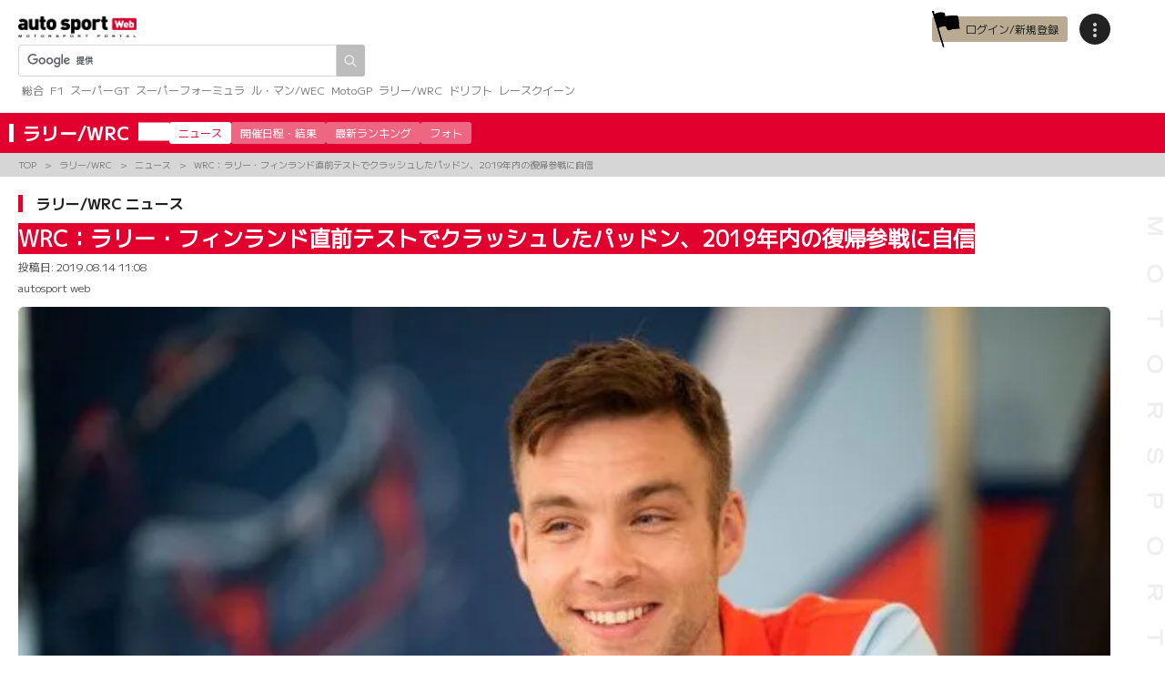

--- FILE ---
content_type: text/html; charset=UTF-8
request_url: https://www.as-web.jp/rally/512235
body_size: 29055
content:
<!DOCTYPE html>
<html lang="ja">
<head>
<!-- Google Tag Manager -->
<script>(function(w,d,s,l,i){w[l]=w[l]||[];w[l].push({'gtm.start':
new Date().getTime(),event:'gtm.js'});var f=d.getElementsByTagName(s)[0],
j=d.createElement(s),dl=l!='dataLayer'?'&l='+l:'';j.async=true;j.src=
'https://www.googletagmanager.com/gtm.js?id='+i+dl;f.parentNode.insertBefore(j,f);
})(window,document,'script','dataLayer','GTM-PKXCNXS');</script>
<!-- End Google Tag Manager -->
<!-- Google Analytics -->
<script>
(function(i,s,o,g,r,a,m){i['GoogleAnalyticsObject']=r;i[r]=i[r]||function(){
(i[r].q=i[r].q||[]).push(arguments)},i[r].l=1*new Date();a=s.createElement(o),
m=s.getElementsByTagName(o)[0];a.async=1;a.src=g;m.parentNode.insertBefore(a,m)
})(window,document,'script','//www.google-analytics.com/analytics.js','ga');

ga('create', 'UA-529859-3', 'auto');
ga('send', 'pageview');

ga('create', 'UA-73972734-1', 'auto', {'name': 'pvrank','sampleRate': 50});
ga('pvrank.send', 'pageview');
</script>
<!-- End Google Analytics -->
<meta name="viewport" content="width=device-width, initial-scale=1">
<meta charset="UTF-8" />
<meta name='robots' content='index, follow, max-image-preview:large, max-snippet:-1, max-video-preview:-1' />
	<style>img:is([sizes="auto" i], [sizes^="auto," i]) { contain-intrinsic-size: 3000px 1500px }</style>
	<link rel="canonical" href="https://www.as-web.jp/rally/512235" />

<!-- ga-communicator meta-tags -->
<meta name="ts:pubdatetime" content="2019-08-14T11:08:14+09:00" />
<meta name="ts:pubdate" content="20190814" />
<meta name="ts:pubyear" content="2019" />
<meta name="ts:pubmonth" content="08" />
<meta name="ts:pubday" content="14" />
<meta name="ts:pubhour" content="11" />
<meta name="ts:pubdayofweek" content="Wednesday" />
<meta name="ts:type" content="article" />
<meta name="ts:league" content="rally" />
<meta name="ts:leagueid" content="_28329_" />
<meta name="ts:tag" content="2019-wrc,ヘイデン・パッドン,世界ラリー選手権" />
<meta name="ts:tagid" content="_9635_,_121_,_149_" />
<meta name="ts:titlenum" content="46" />
<meta name="ts:contentnum" content="994" />

	<!-- This site is optimized with the Yoast SEO plugin v26.7 - https://yoast.com/wordpress/plugins/seo/ -->
	<title>WRC：ラリー・フィンランド直前テストでクラッシュしたパッドン、2019年内の復帰参戦に自信 | autosport web</title>
	<meta name="description" content="　2018年限りでヒュンダイ・モータースポーツのシートを失ったヘイデン・パッドンは、現在もWRC世界ラリー選手権へ復帰するべく、努力を続けていると明かした。" />
	<link rel="canonical" href="https://www.as-web.jp/rally/512235" />
	<meta property="og:locale" content="ja_JP" />
	<meta property="og:type" content="article" />
	<meta property="og:title" content="WRC：ラリー・フィンランド直前テストでクラッシュしたパッドン、2019年内の復帰参戦に自信 | autosport web" />
	<meta property="og:description" content="　2018年限りでヒュンダイ・モータースポーツのシートを失ったヘイデン・パッドンは、現在もWRC世界ラリー選手権へ復帰するべく、努力を続けていると明かした。" />
	<meta property="og:url" content="https://www.as-web.jp/rally/512235" />
	<meta property="og:site_name" content="autosport web" />
	<meta property="article:publisher" content="https://www.facebook.com/AUTOSPORTweb/" />
	<meta property="article:published_time" content="2019-08-14T02:08:14+00:00" />
	<meta property="article:modified_time" content="2019-08-14T02:08:41+00:00" />
	<meta property="og:image" content="https://cdn-image.as-web.jp/2019/08/13181716/AP-1WVNM6MP12111_hires_jpeg_24bit_rgb.jpg" />
	<meta property="og:image:width" content="1280" />
	<meta property="og:image:height" content="854" />
	<meta property="og:image:type" content="image/jpeg" />
	<meta name="twitter:card" content="summary_large_image" />
	<meta name="twitter:creator" content="@AUTOSPORT_web" />
	<meta name="twitter:site" content="@AUTOSPORT_web" />
	<script type="application/ld+json" class="yoast-schema-graph">{"@context":"https://schema.org","@graph":[{"@type":"Article","@id":"https://www.as-web.jp/rally/512235#article","isPartOf":{"@id":"https://www.as-web.jp/rally/512235"},"author":{"name":"autosport web","@id":"https://www.as-web.jp"},"headline":"WRC：ラリー・フィンランド直前テストでクラッシュしたパッドン、2019年内の復帰参戦に自信","datePublished":"2019-08-14T02:08:14+00:00","dateModified":"2019-08-14T02:08:41+00:00","mainEntityOfPage":{"@id":"https://www.as-web.jp/rally/512235"},"wordCount":14,"publisher":{"@id":"https://www.as-web.jp/#organization"},"image":{"@id":"https://www.as-web.jp/rally/512235#primaryimage"},"thumbnailUrl":"https://cdn-image.as-web.jp/2019/08/13181716/AP-1WVNM6MP12111_hires_jpeg_24bit_rgb.jpg","keywords":["2019 WRC","ヘイデン・パッドン","世界ラリー選手権"],"inLanguage":"ja"},{"@type":"WebPage","@id":"https://www.as-web.jp/rally/512235","url":"https://www.as-web.jp/rally/512235","name":"WRC：ラリー・フィンランド直前テストでクラッシュしたパッドン、2019年内の復帰参戦に自信 | autosport web","isPartOf":{"@id":"https://www.as-web.jp/#website"},"primaryImageOfPage":{"@id":"https://www.as-web.jp/rally/512235#primaryimage"},"image":{"@id":"https://www.as-web.jp/rally/512235#primaryimage"},"thumbnailUrl":"https://cdn-image.as-web.jp/2019/08/13181716/AP-1WVNM6MP12111_hires_jpeg_24bit_rgb.jpg","datePublished":"2019-08-14T02:08:14+00:00","dateModified":"2019-08-14T02:08:41+00:00","description":"　2018年限りでヒュンダイ・モータースポーツのシートを失ったヘイデン・パッドンは、現在もWRC世界ラリー選手権へ復帰するべく、努力を続けていると明かした。","breadcrumb":{"@id":"https://www.as-web.jp/rally/512235#breadcrumb"},"inLanguage":"ja","potentialAction":[{"@type":"ReadAction","target":["https://www.as-web.jp/rally/512235"]}]},{"@type":"ImageObject","inLanguage":"ja","@id":"https://www.as-web.jp/rally/512235#primaryimage","url":"https://cdn-image.as-web.jp/2019/08/13181716/AP-1WVNM6MP12111_hires_jpeg_24bit_rgb.jpg","contentUrl":"https://cdn-image.as-web.jp/2019/08/13181716/AP-1WVNM6MP12111_hires_jpeg_24bit_rgb.jpg","width":1280,"height":854,"caption":"2018年限りでヒュンダイ陣営のシートを失ったヘイデン・パッドン"},{"@type":"BreadcrumbList","@id":"https://www.as-web.jp/rally/512235#breadcrumb","itemListElement":[{"@type":"ListItem","position":1,"name":"ホーム","item":"https://www.as-web.jp/"},{"@type":"ListItem","position":2,"name":"WRC：ラリー・フィンランド直前テストでクラッシュしたパッドン、2019年内の復帰参戦に自信"}]},{"@type":"WebSite","@id":"https://www.as-web.jp/#website","url":"https://www.as-web.jp/","name":"autosport web","description":"F1、スーパーGT、ル・マンやWECのスポーツカーにWRCラリー、そしてMotoGPや8耐などの2輪レースなど国内外の最新モータースポーツ情報やニュース、そしてレース結果を速報でお届けするモータースポーツの総合ポータルサイト","publisher":{"@id":"https://www.as-web.jp/#organization"},"alternateName":"as-web","potentialAction":[{"@type":"SearchAction","target":{"@type":"EntryPoint","urlTemplate":"https://www.as-web.jp/?s={search_term_string}"},"query-input":{"@type":"PropertyValueSpecification","valueRequired":true,"valueName":"search_term_string"}}],"inLanguage":"ja"},{"@type":"Organization","@id":"https://www.as-web.jp/#organization","name":"autosport web","alternateName":"as-web","url":"https://www.as-web.jp/","logo":{"@type":"ImageObject","inLanguage":"ja","@id":"https://www.as-web.jp/#/schema/logo/image/","url":"https://cdn-image.as-web.jp/2018/04/20115422/new-asweb-logo.png","contentUrl":"https://cdn-image.as-web.jp/2018/04/20115422/new-asweb-logo.png","width":548,"height":101,"caption":"autosport web"},"image":{"@id":"https://www.as-web.jp/#/schema/logo/image/"},"sameAs":["https://www.facebook.com/AUTOSPORTweb/","https://x.com/AUTOSPORT_web","https://www.youtube.com/user/WeeklyAUTOSPORT2"]}]}</script>
	<!-- / Yoast SEO plugin. -->


<link rel='dns-prefetch' href='//cdn.jsdelivr.net' />
<link rel='dns-prefetch' href='//fonts.googleapis.com' />
<script>
window._wpemojiSettings = {"baseUrl":"https:\/\/s.w.org\/images\/core\/emoji\/16.0.1\/72x72\/","ext":".png","svgUrl":"https:\/\/s.w.org\/images\/core\/emoji\/16.0.1\/svg\/","svgExt":".svg","source":{"concatemoji":"https:\/\/www.as-web.jp\/wp-includes\/js\/wp-emoji-release.min.js?ver=6.8.3"}};
/*! This file is auto-generated */
!function(s,n){var o,i,e;function c(e){try{var t={supportTests:e,timestamp:(new Date).valueOf()};sessionStorage.setItem(o,JSON.stringify(t))}catch(e){}}function p(e,t,n){e.clearRect(0,0,e.canvas.width,e.canvas.height),e.fillText(t,0,0);var t=new Uint32Array(e.getImageData(0,0,e.canvas.width,e.canvas.height).data),a=(e.clearRect(0,0,e.canvas.width,e.canvas.height),e.fillText(n,0,0),new Uint32Array(e.getImageData(0,0,e.canvas.width,e.canvas.height).data));return t.every(function(e,t){return e===a[t]})}function u(e,t){e.clearRect(0,0,e.canvas.width,e.canvas.height),e.fillText(t,0,0);for(var n=e.getImageData(16,16,1,1),a=0;a<n.data.length;a++)if(0!==n.data[a])return!1;return!0}function f(e,t,n,a){switch(t){case"flag":return n(e,"\ud83c\udff3\ufe0f\u200d\u26a7\ufe0f","\ud83c\udff3\ufe0f\u200b\u26a7\ufe0f")?!1:!n(e,"\ud83c\udde8\ud83c\uddf6","\ud83c\udde8\u200b\ud83c\uddf6")&&!n(e,"\ud83c\udff4\udb40\udc67\udb40\udc62\udb40\udc65\udb40\udc6e\udb40\udc67\udb40\udc7f","\ud83c\udff4\u200b\udb40\udc67\u200b\udb40\udc62\u200b\udb40\udc65\u200b\udb40\udc6e\u200b\udb40\udc67\u200b\udb40\udc7f");case"emoji":return!a(e,"\ud83e\udedf")}return!1}function g(e,t,n,a){var r="undefined"!=typeof WorkerGlobalScope&&self instanceof WorkerGlobalScope?new OffscreenCanvas(300,150):s.createElement("canvas"),o=r.getContext("2d",{willReadFrequently:!0}),i=(o.textBaseline="top",o.font="600 32px Arial",{});return e.forEach(function(e){i[e]=t(o,e,n,a)}),i}function t(e){var t=s.createElement("script");t.src=e,t.defer=!0,s.head.appendChild(t)}"undefined"!=typeof Promise&&(o="wpEmojiSettingsSupports",i=["flag","emoji"],n.supports={everything:!0,everythingExceptFlag:!0},e=new Promise(function(e){s.addEventListener("DOMContentLoaded",e,{once:!0})}),new Promise(function(t){var n=function(){try{var e=JSON.parse(sessionStorage.getItem(o));if("object"==typeof e&&"number"==typeof e.timestamp&&(new Date).valueOf()<e.timestamp+604800&&"object"==typeof e.supportTests)return e.supportTests}catch(e){}return null}();if(!n){if("undefined"!=typeof Worker&&"undefined"!=typeof OffscreenCanvas&&"undefined"!=typeof URL&&URL.createObjectURL&&"undefined"!=typeof Blob)try{var e="postMessage("+g.toString()+"("+[JSON.stringify(i),f.toString(),p.toString(),u.toString()].join(",")+"));",a=new Blob([e],{type:"text/javascript"}),r=new Worker(URL.createObjectURL(a),{name:"wpTestEmojiSupports"});return void(r.onmessage=function(e){c(n=e.data),r.terminate(),t(n)})}catch(e){}c(n=g(i,f,p,u))}t(n)}).then(function(e){for(var t in e)n.supports[t]=e[t],n.supports.everything=n.supports.everything&&n.supports[t],"flag"!==t&&(n.supports.everythingExceptFlag=n.supports.everythingExceptFlag&&n.supports[t]);n.supports.everythingExceptFlag=n.supports.everythingExceptFlag&&!n.supports.flag,n.DOMReady=!1,n.readyCallback=function(){n.DOMReady=!0}}).then(function(){return e}).then(function(){var e;n.supports.everything||(n.readyCallback(),(e=n.source||{}).concatemoji?t(e.concatemoji):e.wpemoji&&e.twemoji&&(t(e.twemoji),t(e.wpemoji)))}))}((window,document),window._wpemojiSettings);
</script>
<style id='wp-emoji-styles-inline-css'>

	img.wp-smiley, img.emoji {
		display: inline !important;
		border: none !important;
		box-shadow: none !important;
		height: 1em !important;
		width: 1em !important;
		margin: 0 0.07em !important;
		vertical-align: -0.1em !important;
		background: none !important;
		padding: 0 !important;
	}
</style>
<link rel='stylesheet' id='wp-block-library-css' href='https://www.as-web.jp/wp-includes/css/dist/block-library/style.min.css?ver=6.8.3' media='all' />
<style id='classic-theme-styles-inline-css'>
/*! This file is auto-generated */
.wp-block-button__link{color:#fff;background-color:#32373c;border-radius:9999px;box-shadow:none;text-decoration:none;padding:calc(.667em + 2px) calc(1.333em + 2px);font-size:1.125em}.wp-block-file__button{background:#32373c;color:#fff;text-decoration:none}
</style>
<style id='global-styles-inline-css'>
:root{--wp--preset--aspect-ratio--square: 1;--wp--preset--aspect-ratio--4-3: 4/3;--wp--preset--aspect-ratio--3-4: 3/4;--wp--preset--aspect-ratio--3-2: 3/2;--wp--preset--aspect-ratio--2-3: 2/3;--wp--preset--aspect-ratio--16-9: 16/9;--wp--preset--aspect-ratio--9-16: 9/16;--wp--preset--color--black: #000000;--wp--preset--color--cyan-bluish-gray: #abb8c3;--wp--preset--color--white: #ffffff;--wp--preset--color--pale-pink: #f78da7;--wp--preset--color--vivid-red: #cf2e2e;--wp--preset--color--luminous-vivid-orange: #ff6900;--wp--preset--color--luminous-vivid-amber: #fcb900;--wp--preset--color--light-green-cyan: #7bdcb5;--wp--preset--color--vivid-green-cyan: #00d084;--wp--preset--color--pale-cyan-blue: #8ed1fc;--wp--preset--color--vivid-cyan-blue: #0693e3;--wp--preset--color--vivid-purple: #9b51e0;--wp--preset--gradient--vivid-cyan-blue-to-vivid-purple: linear-gradient(135deg,rgba(6,147,227,1) 0%,rgb(155,81,224) 100%);--wp--preset--gradient--light-green-cyan-to-vivid-green-cyan: linear-gradient(135deg,rgb(122,220,180) 0%,rgb(0,208,130) 100%);--wp--preset--gradient--luminous-vivid-amber-to-luminous-vivid-orange: linear-gradient(135deg,rgba(252,185,0,1) 0%,rgba(255,105,0,1) 100%);--wp--preset--gradient--luminous-vivid-orange-to-vivid-red: linear-gradient(135deg,rgba(255,105,0,1) 0%,rgb(207,46,46) 100%);--wp--preset--gradient--very-light-gray-to-cyan-bluish-gray: linear-gradient(135deg,rgb(238,238,238) 0%,rgb(169,184,195) 100%);--wp--preset--gradient--cool-to-warm-spectrum: linear-gradient(135deg,rgb(74,234,220) 0%,rgb(151,120,209) 20%,rgb(207,42,186) 40%,rgb(238,44,130) 60%,rgb(251,105,98) 80%,rgb(254,248,76) 100%);--wp--preset--gradient--blush-light-purple: linear-gradient(135deg,rgb(255,206,236) 0%,rgb(152,150,240) 100%);--wp--preset--gradient--blush-bordeaux: linear-gradient(135deg,rgb(254,205,165) 0%,rgb(254,45,45) 50%,rgb(107,0,62) 100%);--wp--preset--gradient--luminous-dusk: linear-gradient(135deg,rgb(255,203,112) 0%,rgb(199,81,192) 50%,rgb(65,88,208) 100%);--wp--preset--gradient--pale-ocean: linear-gradient(135deg,rgb(255,245,203) 0%,rgb(182,227,212) 50%,rgb(51,167,181) 100%);--wp--preset--gradient--electric-grass: linear-gradient(135deg,rgb(202,248,128) 0%,rgb(113,206,126) 100%);--wp--preset--gradient--midnight: linear-gradient(135deg,rgb(2,3,129) 0%,rgb(40,116,252) 100%);--wp--preset--font-size--small: 13px;--wp--preset--font-size--medium: 20px;--wp--preset--font-size--large: 36px;--wp--preset--font-size--x-large: 42px;--wp--preset--spacing--20: 0.44rem;--wp--preset--spacing--30: 0.67rem;--wp--preset--spacing--40: 1rem;--wp--preset--spacing--50: 1.5rem;--wp--preset--spacing--60: 2.25rem;--wp--preset--spacing--70: 3.38rem;--wp--preset--spacing--80: 5.06rem;--wp--preset--shadow--natural: 6px 6px 9px rgba(0, 0, 0, 0.2);--wp--preset--shadow--deep: 12px 12px 50px rgba(0, 0, 0, 0.4);--wp--preset--shadow--sharp: 6px 6px 0px rgba(0, 0, 0, 0.2);--wp--preset--shadow--outlined: 6px 6px 0px -3px rgba(255, 255, 255, 1), 6px 6px rgba(0, 0, 0, 1);--wp--preset--shadow--crisp: 6px 6px 0px rgba(0, 0, 0, 1);}:where(.is-layout-flex){gap: 0.5em;}:where(.is-layout-grid){gap: 0.5em;}body .is-layout-flex{display: flex;}.is-layout-flex{flex-wrap: wrap;align-items: center;}.is-layout-flex > :is(*, div){margin: 0;}body .is-layout-grid{display: grid;}.is-layout-grid > :is(*, div){margin: 0;}:where(.wp-block-columns.is-layout-flex){gap: 2em;}:where(.wp-block-columns.is-layout-grid){gap: 2em;}:where(.wp-block-post-template.is-layout-flex){gap: 1.25em;}:where(.wp-block-post-template.is-layout-grid){gap: 1.25em;}.has-black-color{color: var(--wp--preset--color--black) !important;}.has-cyan-bluish-gray-color{color: var(--wp--preset--color--cyan-bluish-gray) !important;}.has-white-color{color: var(--wp--preset--color--white) !important;}.has-pale-pink-color{color: var(--wp--preset--color--pale-pink) !important;}.has-vivid-red-color{color: var(--wp--preset--color--vivid-red) !important;}.has-luminous-vivid-orange-color{color: var(--wp--preset--color--luminous-vivid-orange) !important;}.has-luminous-vivid-amber-color{color: var(--wp--preset--color--luminous-vivid-amber) !important;}.has-light-green-cyan-color{color: var(--wp--preset--color--light-green-cyan) !important;}.has-vivid-green-cyan-color{color: var(--wp--preset--color--vivid-green-cyan) !important;}.has-pale-cyan-blue-color{color: var(--wp--preset--color--pale-cyan-blue) !important;}.has-vivid-cyan-blue-color{color: var(--wp--preset--color--vivid-cyan-blue) !important;}.has-vivid-purple-color{color: var(--wp--preset--color--vivid-purple) !important;}.has-black-background-color{background-color: var(--wp--preset--color--black) !important;}.has-cyan-bluish-gray-background-color{background-color: var(--wp--preset--color--cyan-bluish-gray) !important;}.has-white-background-color{background-color: var(--wp--preset--color--white) !important;}.has-pale-pink-background-color{background-color: var(--wp--preset--color--pale-pink) !important;}.has-vivid-red-background-color{background-color: var(--wp--preset--color--vivid-red) !important;}.has-luminous-vivid-orange-background-color{background-color: var(--wp--preset--color--luminous-vivid-orange) !important;}.has-luminous-vivid-amber-background-color{background-color: var(--wp--preset--color--luminous-vivid-amber) !important;}.has-light-green-cyan-background-color{background-color: var(--wp--preset--color--light-green-cyan) !important;}.has-vivid-green-cyan-background-color{background-color: var(--wp--preset--color--vivid-green-cyan) !important;}.has-pale-cyan-blue-background-color{background-color: var(--wp--preset--color--pale-cyan-blue) !important;}.has-vivid-cyan-blue-background-color{background-color: var(--wp--preset--color--vivid-cyan-blue) !important;}.has-vivid-purple-background-color{background-color: var(--wp--preset--color--vivid-purple) !important;}.has-black-border-color{border-color: var(--wp--preset--color--black) !important;}.has-cyan-bluish-gray-border-color{border-color: var(--wp--preset--color--cyan-bluish-gray) !important;}.has-white-border-color{border-color: var(--wp--preset--color--white) !important;}.has-pale-pink-border-color{border-color: var(--wp--preset--color--pale-pink) !important;}.has-vivid-red-border-color{border-color: var(--wp--preset--color--vivid-red) !important;}.has-luminous-vivid-orange-border-color{border-color: var(--wp--preset--color--luminous-vivid-orange) !important;}.has-luminous-vivid-amber-border-color{border-color: var(--wp--preset--color--luminous-vivid-amber) !important;}.has-light-green-cyan-border-color{border-color: var(--wp--preset--color--light-green-cyan) !important;}.has-vivid-green-cyan-border-color{border-color: var(--wp--preset--color--vivid-green-cyan) !important;}.has-pale-cyan-blue-border-color{border-color: var(--wp--preset--color--pale-cyan-blue) !important;}.has-vivid-cyan-blue-border-color{border-color: var(--wp--preset--color--vivid-cyan-blue) !important;}.has-vivid-purple-border-color{border-color: var(--wp--preset--color--vivid-purple) !important;}.has-vivid-cyan-blue-to-vivid-purple-gradient-background{background: var(--wp--preset--gradient--vivid-cyan-blue-to-vivid-purple) !important;}.has-light-green-cyan-to-vivid-green-cyan-gradient-background{background: var(--wp--preset--gradient--light-green-cyan-to-vivid-green-cyan) !important;}.has-luminous-vivid-amber-to-luminous-vivid-orange-gradient-background{background: var(--wp--preset--gradient--luminous-vivid-amber-to-luminous-vivid-orange) !important;}.has-luminous-vivid-orange-to-vivid-red-gradient-background{background: var(--wp--preset--gradient--luminous-vivid-orange-to-vivid-red) !important;}.has-very-light-gray-to-cyan-bluish-gray-gradient-background{background: var(--wp--preset--gradient--very-light-gray-to-cyan-bluish-gray) !important;}.has-cool-to-warm-spectrum-gradient-background{background: var(--wp--preset--gradient--cool-to-warm-spectrum) !important;}.has-blush-light-purple-gradient-background{background: var(--wp--preset--gradient--blush-light-purple) !important;}.has-blush-bordeaux-gradient-background{background: var(--wp--preset--gradient--blush-bordeaux) !important;}.has-luminous-dusk-gradient-background{background: var(--wp--preset--gradient--luminous-dusk) !important;}.has-pale-ocean-gradient-background{background: var(--wp--preset--gradient--pale-ocean) !important;}.has-electric-grass-gradient-background{background: var(--wp--preset--gradient--electric-grass) !important;}.has-midnight-gradient-background{background: var(--wp--preset--gradient--midnight) !important;}.has-small-font-size{font-size: var(--wp--preset--font-size--small) !important;}.has-medium-font-size{font-size: var(--wp--preset--font-size--medium) !important;}.has-large-font-size{font-size: var(--wp--preset--font-size--large) !important;}.has-x-large-font-size{font-size: var(--wp--preset--font-size--x-large) !important;}
:where(.wp-block-post-template.is-layout-flex){gap: 1.25em;}:where(.wp-block-post-template.is-layout-grid){gap: 1.25em;}
:where(.wp-block-columns.is-layout-flex){gap: 2em;}:where(.wp-block-columns.is-layout-grid){gap: 2em;}
:root :where(.wp-block-pullquote){font-size: 1.5em;line-height: 1.6;}
</style>
<link rel='stylesheet' id='flexible-table-block-css' href='https://www.as-web.jp/wp-content/plugins/flexible-table-block/build/style-index.css?ver=1765951583' media='all' />
<style id='flexible-table-block-inline-css'>
.wp-block-flexible-table-block-table.wp-block-flexible-table-block-table>table{width:100%;max-width:100%;border-collapse:collapse;}.wp-block-flexible-table-block-table.wp-block-flexible-table-block-table.is-style-stripes tbody tr:nth-child(odd) th{background-color:#f0f0f1;}.wp-block-flexible-table-block-table.wp-block-flexible-table-block-table.is-style-stripes tbody tr:nth-child(odd) td{background-color:#f0f0f1;}.wp-block-flexible-table-block-table.wp-block-flexible-table-block-table.is-style-stripes tbody tr:nth-child(even) th{background-color:#ffffff;}.wp-block-flexible-table-block-table.wp-block-flexible-table-block-table.is-style-stripes tbody tr:nth-child(even) td{background-color:#ffffff;}.wp-block-flexible-table-block-table.wp-block-flexible-table-block-table>table tr th,.wp-block-flexible-table-block-table.wp-block-flexible-table-block-table>table tr td{padding:0.5em;border-width:1px;border-style:solid;border-color:#000000;text-align:left;vertical-align:middle;}.wp-block-flexible-table-block-table.wp-block-flexible-table-block-table>table tr th{background-color:#f0f0f1;}.wp-block-flexible-table-block-table.wp-block-flexible-table-block-table>table tr td{background-color:#ffffff;}@media screen and (min-width:769px){.wp-block-flexible-table-block-table.is-scroll-on-pc{overflow-x:scroll;}.wp-block-flexible-table-block-table.is-scroll-on-pc table{max-width:none;align-self:self-start;}}@media screen and (max-width:768px){.wp-block-flexible-table-block-table.is-scroll-on-mobile{overflow-x:scroll;}.wp-block-flexible-table-block-table.is-scroll-on-mobile table{max-width:none;align-self:self-start;}.wp-block-flexible-table-block-table table.is-stacked-on-mobile th,.wp-block-flexible-table-block-table table.is-stacked-on-mobile td{width:100%!important;display:block;}}
</style>
<link rel='stylesheet' id='yop-public-css' href='https://www.as-web.jp/wp-content/plugins/yop-poll/public/assets/css/yop-poll-public-6.5.39.css?ver=6.8.3' media='all' />
<link rel='stylesheet' id='google-fonts-css' href='https://fonts.googleapis.com/css2?family=Inter:ital,opsz,wght@0,14..32,100..900;1,14..32,100..900&#038;family=M+PLUS+1+Code:wght@100..700&#038;family=M+PLUS+1:wght@100..900&#038;family=M+PLUS+1p&#038;display=swap' media='all' />
<link rel='stylesheet' id='asweb-main-style-css' href='https://www.as-web.jp/wp-content/themes/as-web/build/css/style.css?ver=3f1aa02d0fedee2d7abd5ff432157952' media='all' />
<link rel='stylesheet' id='asweb-common-style-css' href='https://www.as-web.jp/wp-content/themes/as-web/build/css/common.css?ver=433b412677fe2c8937e48727b2818574' media='all' />
<link rel='stylesheet' id='swiper-css' href='https://cdn.jsdelivr.net/npm/swiper@11/swiper-bundle.min.css?ver=11' media='all' />
<style id='block-visibility-screen-size-styles-inline-css'>
/* Large screens (desktops, 992px and up) */
@media ( min-width: 992px ) {
	.block-visibility-hide-large-screen {
		display: none !important;
	}
}

/* Medium screens (tablets, between 768px and 992px) */
@media ( min-width: 768px ) and ( max-width: 991.98px ) {
	.block-visibility-hide-medium-screen {
		display: none !important;
	}
}

/* Small screens (mobile devices, less than 768px) */
@media ( max-width: 767.98px ) {
	.block-visibility-hide-small-screen {
		display: none !important;
	}
}
</style>
<script src="https://www.as-web.jp/wp-includes/js/jquery/jquery.min.js?ver=3.7.1" id="jquery-core-js"></script>
<script src="https://www.as-web.jp/wp-includes/js/jquery/jquery-migrate.min.js?ver=3.4.1" id="jquery-migrate-js"></script>
<script id="yop-public-js-extra">
var objectL10n = {"yopPollParams":{"urlParams":{"ajax":"https:\/\/www.as-web.jp\/wp-admin\/admin-ajax.php","wpLogin":"https:\/\/www.as-web.jp\/wp-login.php?redirect_to=https%3A%2F%2Fwww.as-web.jp%2Fwp-admin%2Fadmin-ajax.php%3Faction%3Dyop_poll_record_wordpress_vote"},"apiParams":{"reCaptcha":{"siteKey":""},"reCaptchaV2Invisible":{"siteKey":""},"reCaptchaV3":{"siteKey":""},"hCaptcha":{"siteKey":""},"cloudflareTurnstile":{"siteKey":""}},"captchaParams":{"imgPath":"https:\/\/www.as-web.jp\/wp-content\/plugins\/yop-poll\/public\/assets\/img\/","url":"https:\/\/www.as-web.jp\/wp-content\/plugins\/yop-poll\/app.php","accessibilityAlt":"Sound icon","accessibilityTitle":"Accessibility option: listen to a question and answer it!","accessibilityDescription":"Type below the <strong>answer<\/strong> to what you hear. Numbers or words:","explanation":"Click or touch the <strong>ANSWER<\/strong>","refreshAlt":"Refresh\/reload icon","refreshTitle":"Refresh\/reload: get new images and accessibility option!"},"voteParams":{"invalidPoll":"Invalid Poll","noAnswersSelected":"No answer selected","minAnswersRequired":"At least {min_answers_allowed} answer(s) required","maxAnswersRequired":"A max of {max_answers_allowed} answer(s) accepted","noAnswerForOther":"No other answer entered","noValueForCustomField":"{custom_field_name} is required","tooManyCharsForCustomField":"Text for {custom_field_name} is too long","consentNotChecked":"You must agree to our terms and conditions","noCaptchaSelected":"Captcha is required","thankYou":"Thank you for your vote"},"resultsParams":{"singleVote":"vote","multipleVotes":"votes","singleAnswer":"answer","multipleAnswers":"answers"}}};
</script>
<script src="https://www.as-web.jp/wp-content/plugins/yop-poll/public/assets/js/yop-poll-public-6.5.39.min.js?ver=6.8.3" id="yop-public-js"></script>
<link rel="https://api.w.org/" href="https://www.as-web.jp/wp-json/" /><link rel="alternate" title="JSON" type="application/json" href="https://www.as-web.jp/wp-json/wp/v2/posts/512235" /><link rel="alternate" title="oEmbed (JSON)" type="application/json+oembed" href="https://www.as-web.jp/wp-json/oembed/1.0/embed?url=https%3A%2F%2Fwww.as-web.jp%2Frally%2F512235" />
<link rel="alternate" title="oEmbed (XML)" type="text/xml+oembed" href="https://www.as-web.jp/wp-json/oembed/1.0/embed?url=https%3A%2F%2Fwww.as-web.jp%2Frally%2F512235&#038;format=xml" />
<link rel="icon" href="https://cdn-image.as-web.jp/2024/02/07170219/cropped-asimg_310365726_545138044279232_2293880456876785559_n_dd65c338d2a9caa.png" sizes="32x32" />
<link rel="icon" href="https://cdn-image.as-web.jp/2024/02/07170219/cropped-asimg_310365726_545138044279232_2293880456876785559_n_dd65c338d2a9caa.png" sizes="192x192" />
<link rel="apple-touch-icon" href="https://cdn-image.as-web.jp/2024/02/07170219/cropped-asimg_310365726_545138044279232_2293880456876785559_n_dd65c338d2a9caa.png" />
<meta name="msapplication-TileImage" content="https://cdn-image.as-web.jp/2024/02/07170219/cropped-asimg_310365726_545138044279232_2293880456876785559_n_dd65c338d2a9caa.png" />
			<script async="" src="https://securepubads.g.doubleclick.net/tag/js/gpt.js"></script>
<script>
var googletag = googletag || {};
googletag.cmd = googletag.cmd || [];
</script>
<script type="text/javascript">
var path_value = location.pathname.substr(0, 40);
var parameter_value = location.search.substr(0, 40);
var ref_value = "null";
if (document.referrer) {
var ref_array = [];
ref_array = document.referrer.split("/");
ref_value = ref_array[2];
}

googletag.cmd.push(function () {
googletag.pubads().setTargeting('URLs', path_value).setTargeting('Para', parameter_value).setTargeting('Ref', ref_value);
googletag.pubads().collapseEmptyDivs();
});
</script>
<script async src="https://pagead2.googlesyndication.com/pagead/js/adsbygoogle.js?client=ca-pub-1588878506303582" crossorigin="anonymous"></script>
		<!--movie single-past-->
		<script>
		var aswdslot = [[336, 280], [300, 250], [1, 1]];
		if (window.matchMedia && window.matchMedia('(max-device-width: 1090px)').matches) {
			aswdslot = [[300, 600], [320, 180], 'fluid', [336, 280], [300, 250], [320, 100], [320, 50], [1, 1]];
		}
		googletag.cmd.push(function() {
			// Size mapping for ASW_T, ASW_G (request only on desktop: width > 480px)
			var mapping1 = googletag.sizeMapping()
				.addSize([728, 0], [[1, 1], [300, 250], [300, 600], [320, 50], [320, 100], [320, 180], [336, 280], 'fluid', [728, 90]])
				.addSize([481, 0], [[1, 1], [300, 250], [300, 600], [320, 50], [320, 100], [320, 180], [336, 280], 'fluid'])
				.build();
			// Size mapping for ASW_I (request only on smartphone: width <= 480px)
			var mapping2 = googletag.sizeMapping()
				.addSize([481, 0], [])
				.addSize([336, 0], [[1, 1], [300, 250], [320, 50], [320, 100], [320, 180], [336, 280], 'fluid'])
				.addSize([0, 0], [[1, 1], [300, 250], [320, 50], [320, 100], [320, 180], 'fluid'])
				.build();
			// Size mapping for ASW_overlay (request only on smartphone: width <= 480px)
			var mapping3 = googletag.sizeMapping()
				.addSize([481, 0], [])
				.addSize([0, 0], [[320, 50]])
				.build();

		googletag.defineSlot('/2150866/ASW_billboard', [[970, 250],[728, 90],[970, 90],'fluid', [1, 1]], 'ASW_billboard').addService(googletag.pubads()).setCollapseEmptyDiv(true,true);
		googletag.defineSlot('/2150866/ASW_D', aswdslot, 'ASW_D').addService(googletag.pubads()).setTargeting('strnativekey','ragTjE2QJ54NzPTEJ5YDDf1R');
		googletag.defineSlot('/2150866/ASW_D_PC', [[300, 250], [336,280], [1, 1],'fluid'], 'ASW_D_PC').addService(googletag.pubads());
		googletag.defineSlot('/2150866/ASW_P', [[1, 1], [300, 250]], 'ASW_P').addService(googletag.pubads());
		googletag.defineSlot('/2150866/ASW_T', [], 'ASW_T').defineSizeMapping(mapping1).addService(googletag.pubads());
		googletag.defineSlot('/2150866/ASW_G', [], 'ASW_G').defineSizeMapping(mapping1).addService(googletag.pubads());
		googletag.defineSlot('/2150866/ASW_C', [, [1, 1], [320, 100], [320, 50], [336, 280], [300, 250], [728, 90], 'fluid', [320, 180]], 'ASW_C').addService(googletag.pubads());
		googletag.defineSlot('/2150866/ASW_footer', [[300, 600], 'fluid', [200, 200], [300, 250], [336, 280],[320, 100],[320, 50],[320, 180], [1, 1]], 'ASW_footer').addService(googletag.pubads());
		googletag.pubads().enableSingleRequest();
		googletag.pubads().collapseEmptyDivs();
		googletag.enableServices();
		});
		</script>
				<script type="application/javascript" src="//anymind360.com/js/293/ats.js" id="ats-js"></script>		<script type="text/javascript"> var microadCompass = microadCompass || {}; microadCompass.queue = microadCompass.queue || []; </script>
<script type="text/javascript" charset="UTF-8" src="//j.microad.net/js/compass.js" onload="new microadCompass.AdInitializer().initialize();" async></script>		<script data-sdk="l/1.1.10" data-cfasync="false" nowprocket src="https://html-load.com/loader.min.js" charset="UTF-8"></script>
<script nowprocket>(function(){function t(o,e){const r=n();return(t=function(t,n){return r[t-=309]})(o,e)}function n(){const t=["style","792872oOmMCL","documentElement","title","querySelectorAll","localStorage","name","VGhlcmUgd2FzIGEgcHJvYmxlbSBsb2FkaW5nIHRoZSBwYWdlLiBQbGVhc2UgY2xpY2sgT0sgdG8gbGVhcm4gbW9yZS4=","282786fMMJDo","loader-check","Cannot find currentScript","reload","textContent","charCodeAt","as_","&url=","script","map","loader_light","recovery","text","315540RTyVlu","last_bfa_at","split","href","length","&domain=","Script not found",'/loader.min.js"]',"from","none","width","width: 100vw; height: 100vh; z-index: 2147483647; position: fixed; left: 0; top: 0;","https://report.error-report.com/modal?eventId=&error=Vml0YWwgQVBJIGJsb2NrZWQ%3D&domain=","connection","https://error-report.com/report","querySelector","https://report.error-report.com/modal?eventId=","rtt","POST","87706KyRVLS","contains","src","height","close-error-report","error","Failed to load script: ",'script[src*="//',"3nLwbiH","/loader.min.js","append","hostname","outerHTML","&error=","onLine","setItem","addEventListener","btoa","setAttribute","toString","appendChild","display","searchParams","location","check","https://","type","currentScript","concat","148728JJjXGq","iframe","21QNapZW","data","createElement","link,style","Fallback Failed","_fa_","forEach","as_index","105042KWystp","getComputedStyle","host","value","removeEventListener","now","url","write","attributes","getBoundingClientRect","message","975180lrCXsz","as_modal_loaded","remove","https://report.error-report.com/modal?eventId=&error="];return(n=function(){return t})()}(function(){const o=t,e=n();for(;;)try{if(102011===parseInt(o(360))/1+parseInt(o(321))/2+parseInt(o(329))/3*(-parseInt(o(376))/4)+parseInt(o(371))/5+parseInt(o(383))/6+-parseInt(o(352))/7*(parseInt(o(350))/8)+-parseInt(o(396))/9)break;e.push(e.shift())}catch(t){e.push(e.shift())}})(),(()=>{"use strict";const n=t,o=n=>{const o=t;let e=0;for(let t=0,r=n[o(400)];t<r;t++)e=(e<<5)-e+n[o(388)](t),e|=0;return e},e=class{static[n(345)](){const t=n;var e,r;let c=arguments[t(400)]>0&&void 0!==arguments[0]?arguments[0]:t(394),a=!(arguments[t(400)]>1&&void 0!==arguments[1])||arguments[1];const i=Date[t(365)](),s=i-i%864e5,l=s-864e5,d=s+864e5,u=t(389)+o(c+"_"+s),w=t(389)+o(c+"_"+l),h=t(389)+o(c+"_"+d);return u!==w&&u!==h&&w!==h&&!(null!==(e=null!==(r=window[u])&&void 0!==r?r:window[w])&&void 0!==e?e:window[h])&&(a&&(window[u]=!0,window[w]=!0,window[h]=!0),!0)}};function r(o,e){const r=n;try{window[r(380)][r(336)](window[r(344)][r(362)]+r(357)+btoa(r(397)),Date[r(365)]()[r(340)]())}catch(t){}try{!async function(n,o){const e=r;try{if(await async function(){const n=t;try{if(await async function(){const n=t;if(!navigator[n(335)])return!0;try{await fetch(location[n(399)])}catch(t){return!0}return!1}())return!0;try{if(navigator[n(315)][n(319)]>1e3)return!0}catch(t){}return!1}catch(t){return!1}}())return;const r=await async function(n){const o=t;try{const t=new URL(o(316));t[o(343)][o(331)](o(347),o(393)),t[o(343)][o(331)](o(378),""),t[o(343)][o(331)](o(370),n),t[o(343)][o(331)](o(366),location[o(399)]);const e=await fetch(t[o(399)],{method:o(320)});return await e[o(395)]()}catch(t){return o(326)}}(n);document[e(379)](e(355))[e(358)]((t=>{const n=e;t[n(373)](),t[n(387)]=""}));let a=!1;window[e(337)](e(370),(t=>{const n=e;n(372)===t[n(353)]&&(a=!0)}));const i=document[e(354)](e(351));i[e(323)]=e(318)[e(349)](r,e(334))[e(349)](btoa(n),e(401))[e(349)](o,e(390))[e(349)](btoa(location[e(399)])),i[e(339)](e(375),e(313)),document[e(377)][e(341)](i);const s=t=>{const n=e;n(325)===t[n(353)]&&(i[n(373)](),window[n(364)](n(370),s))};window[e(337)](e(370),s);const l=()=>{const t=e,n=i[t(369)]();return t(311)!==window[t(361)](i)[t(342)]&&0!==n[t(312)]&&0!==n[t(324)]};let d=!1;const u=setInterval((()=>{if(!document[e(322)](i))return clearInterval(u);l()||d||(clearInterval(u),d=!0,c(n,o))}),1e3);setTimeout((()=>{a||d||(d=!0,c(n,o))}),3e3)}catch(t){c(n,o)}}(o,e)}catch(t){c(o,e)}}function c(t,o){const e=n;try{const n=atob(e(382));confirm(n)?location[e(399)]=e(374)[e(349)](btoa(t),e(401))[e(349)](o,e(390))[e(349)](btoa(location[e(399)])):location[e(386)]()}catch(t){location[e(399)]=e(314)[e(349)](o)}}(()=>{const t=n,o=n=>t(327)[t(349)](n);let c="";try{var a,i;null===(a=document[t(348)])||void 0===a||a[t(373)]();const n=null!==(i=function(){const n=t,o=n(359)+window[n(338)](window[n(344)][n(332)]);return window[o]}())&&void 0!==i?i:0;if(!e[t(345)](t(384),!1))return;const s="html-load.com,fb.html-load.com,content-loader.com,fb.content-loader.com"[t(398)](",");c=s[0];const l=document[t(317)](t(328)[t(349)](s[n],t(309)));if(!l)throw new Error(t(402));const d=Array[t(310)](l[t(368)])[t(392)]((n=>({name:n[t(381)],value:n[t(363)]})));if(n+1<s[t(400)])return function(n,o){const e=t,r=e(359)+window[e(338)](window[e(344)][e(332)]);window[r]=o}(0,n+1),void function(n,o){const e=t;var r;const c=document[e(354)](e(391));o[e(358)]((t=>{const n=e;let{name:o,value:r}=t;return c[n(339)](o,r)})),c[e(339)](e(323),e(346)[e(349)](n,e(330))),document[e(367)](c[e(333)]);const a=null===(r=document[e(348)])||void 0===r?void 0:r[e(333)];if(!a)throw new Error(e(385));document[e(367)](a)}(s[n+1],d);r(o(t(356)),c)}catch(n){try{n=n[t(340)]()}catch(t){}r(o(n),c)}})()})();})();</script>
	</head>
<body class="wp-singular post-template-default single single-post postid-512235 single-format-standard wp-custom-logo wp-theme-as-web has-local-menu">

<div id="page" class="site">
	<a class="skip-link screen-reader-text" href="#content">コンテンツへスキップ</a>
	<div id="scroll-observer"></div>
	<!-- site header -->
	<header id="masthead" class="site-header">
		<div class="header-wrap">
			<div class="header-branding">
				<h1 class="logo">
													<a href="https://www.as-web.jp/" class="custom-logo-link" rel="home"><img width="548" height="101" src="https://cdn-image.as-web.jp/2018/04/20115422/new-asweb-logo.png" class="custom-logo" alt="auto sport web" decoding="async" fetchpriority="high" srcset="https://cdn-image.as-web.jp/2018/04/20115422/new-asweb-logo.png 548w, https://cdn-image.as-web.jp/2018/04/20115422/new-asweb-logo-155x29.png 155w, https://cdn-image.as-web.jp/2018/04/20115422/new-asweb-logo-320x59.png 320w" sizes="(max-width: 548px) 100vw, 548px" /></a>											</a>
				</h1>
			</div>

			<div class="header-utility">
				<div class="header-login loggedout">
											<a href="https://www.as-web.jp/membership/login">
							<span class='text'>ログイン/新規登録</span>
						</a>
									</div>

				<button class="hamburger-menu" area-control="drawer-menu" aria-expanded="false">
					<span class="menu-bar"></span>
				</button>
			</div>

			<div class="keyword-search">
								<form action="https://www.as-web.jp/gsearch" method="get" id="cse-search-box" class="google-search-form">
	<input type="hidden" name="cx" value="partner-pub-1588878506303582:bfytai-mcio">
	<input type="hidden" name="cof" value="FORID:9">
	<input type="hidden" name="ie" value="UTF-8">
	<div class="search-input">
		<input type="text" name="q" size="28" value="">
					<button class='header-search' type="submit">
				<img src="https://www.as-web.jp/wp-content/themes/as-web/src/img/icon_search_black.svg" alt="" role="presentation" width="24" height="24">
			</button>
			</div>
</form>
<script defer src="//www.google.com/cse/brand?form=cse-search-box&lang=ja"></script>
			</div>

			<div class="header-nav">
				<button class="btn btn-primary scroll-left" tabindex="0" aria-label="左へスクロール"></button>
				<nav class="global-nav">
					<ul id="menu-%e3%82%b0%e3%83%ad%e3%83%bc%e3%83%90%e3%83%ab%e3%83%8a%e3%83%93%e3%82%b2%e3%83%bc%e3%82%b7%e3%83%a7%e3%83%b3" class="nav-list"><li id="menu-item-1187240" class="menu-item menu-item-type-custom menu-item-object-custom menu-item-home menu-item-1187240"><a href="https://www.as-web.jp/">総合</a></li>
<li id="menu-item-1187234" class="menu-item menu-item-type-taxonomy menu-item-object-league menu-item-1187234"><a href="https://www.as-web.jp/./f1">F1</a></li>
<li id="menu-item-1187235" class="menu-item menu-item-type-taxonomy menu-item-object-league menu-item-1187235"><a href="https://www.as-web.jp/./supergt">スーパーGT</a></li>
<li id="menu-item-1187239" class="menu-item menu-item-type-taxonomy menu-item-object-league menu-item-1187239"><a href="https://www.as-web.jp/./super-formula">スーパーフォーミュラ</a></li>
<li id="menu-item-1187237" class="menu-item menu-item-type-taxonomy menu-item-object-league menu-item-1187237"><a href="https://www.as-web.jp/./sports-car">ル・マン/WEC</a></li>
<li id="menu-item-1187236" class="menu-item menu-item-type-taxonomy menu-item-object-league menu-item-1187236"><a href="https://www.as-web.jp/./bike">MotoGP</a></li>
<li id="menu-item-1187238" class="menu-item menu-item-type-taxonomy menu-item-object-league current-post-ancestor current-menu-parent current-post-parent menu-item-1187238"><a href="https://www.as-web.jp/./rally">ラリー/WRC</a></li>
<li id="menu-item-1187241" class="menu-item menu-item-type-taxonomy menu-item-object-category menu-item-1187241"><a href="https://www.as-web.jp/drift">ドリフト</a></li>
<li id="menu-item-1187242" class="menu-item menu-item-type-post_type menu-item-object-page menu-item-1187242"><a href="https://www.as-web.jp/race-queen-top">レースクイーン</a></li>
</ul>				</nav>
				<button class="btn btn-primary scroll-right" tabindex="0" aria-label="右へスクロール"></button>
			</div>
		</div>

		<nav class="local-nav">
	<div class="local-nav-inner">
					<a href="https://www.as-web.jp/./rally" class="nav-link ">
									<div class="icon-home icon-rally">
						ラリー/WRC					</div>
							</a>
				<ul class="nav-list">
							<li class="menu-item current-menu-item">
					<a href="https://www.as-web.jp/rally/news" class="nav-link">ニュース</a>
				</li>
							<li class="menu-item ">
					<a href="https://www.as-web.jp/rally/races" class="nav-link">開催日程・結果</a>
				</li>
							<li class="menu-item ">
					<a href="https://www.as-web.jp/race_ranking/wrc-ranking" class="nav-link">最新ランキング</a>
				</li>
							<li class="menu-item ">
					<a href="https://www.as-web.jp/rally/photos" class="nav-link">フォト</a>
				</li>
					</ul>
	</div>
</nav>

	</header>
	<!-- /site header -->

	
<div id="drawer-menu" class="drawer" aria-hidden="true">
	<div class="site-content">
		<div class="container">

			<div class="wrapper">
				<button class="hamburger-menu" area-control="drawer-menu" aria-expanded="false">
					<span class="menu-bar"></span>
				</button>

				<div class="menu-keyword-search">
										<form action="https://www.as-web.jp/gsearch" method="get" id="cse-search-box-drawer" class="google-search-form">
	<input type="hidden" name="cx" value="partner-pub-1588878506303582:bfytai-mcio">
	<input type="hidden" name="cof" value="FORID:9">
	<input type="hidden" name="ie" value="UTF-8">
	<div class="search-input">
		<input type="text" name="q" size="28" value="">
					<button class='header-search' type="submit">
				<img src="https://www.as-web.jp/wp-content/themes/as-web/src/img/icon_search_black.svg" alt="" role="presentation" width="24" height="24">
			</button>
			</div>
</form>
<script defer src="//www.google.com/cse/brand?form=cse-search-box-drawer&lang=ja"></script>
				</div>

				<div class="menu-category">
					<p class="title">レースカテゴリー</p>
					<ul class="menu-list">
													<li>
								<div class="item">
									<a href="https://www.as-web.jp/./f1" class="arrow-before">F1</a>
																			<button class="accordion-button" aria-expanded="false" aria-controls="accordion-1187262">
											<span class="bar"></span>
										</button>
																	</div>
																	<div id="accordion-1187262" class="accordion" aria-hidden="true">
										<div class="accordion-body">
											<ul>
																								<li>
													<a href="https://www.as-web.jp/f1">ニュース</a>
												</li>
																								<li>
													<a href="https://www.as-web.jp/f1/races">開催日程・結果</a>
												</li>
																								<li>
													<a href="https://www.as-web.jp/race_ranking/f1-ranking">最新ランキング</a>
												</li>
																								<li>
													<a href="https://www.as-web.jp/f1/drivers">ドライバー</a>
												</li>
																								<li>
													<a href="https://www.as-web.jp/f1/teams">チーム</a>
												</li>
																								<li>
													<a href="https://www.as-web.jp/f1/photos">フォト</a>
												</li>
																							</ul>
										</div>
									</div>
															</li>
														<li>
								<div class="item">
									<a href="https://www.as-web.jp/./supergt" class="arrow-before">スーパーGT</a>
																			<button class="accordion-button" aria-expanded="false" aria-controls="accordion-1187268">
											<span class="bar"></span>
										</button>
																	</div>
																	<div id="accordion-1187268" class="accordion" aria-hidden="true">
										<div class="accordion-body">
											<ul>
																								<li>
													<a href="https://www.as-web.jp/supergt/news">ニュース</a>
												</li>
																								<li>
													<a href="https://www.as-web.jp/supergt/races">開催日程・結果</a>
												</li>
																								<li>
													<a href="https://www.as-web.jp/race_ranking/supergt-ranking">最新ランキング</a>
												</li>
																								<li>
													<a href="https://www.as-web.jp/supergt/drivers?sc=supergt500">ドライバー（500クラス）</a>
												</li>
																								<li>
													<a href="https://www.as-web.jp/supergt/teams?sc=supergt500">チーム（500クラス）</a>
												</li>
																								<li>
													<a href="https://www.as-web.jp/supergt/photos">フォト</a>
												</li>
																							</ul>
										</div>
									</div>
															</li>
														<li>
								<div class="item">
									<a href="https://www.as-web.jp/./super-formula" class="arrow-before">スーパーフォーミュラ</a>
																			<button class="accordion-button" aria-expanded="false" aria-controls="accordion-1187279">
											<span class="bar"></span>
										</button>
																	</div>
																	<div id="accordion-1187279" class="accordion" aria-hidden="true">
										<div class="accordion-body">
											<ul>
																								<li>
													<a href="https://www.as-web.jp/super-formula/news">ニュース</a>
												</li>
																								<li>
													<a href="https://www.as-web.jp/super-formula/races">開催日程・結果</a>
												</li>
																								<li>
													<a href="https://www.as-web.jp/race_ranking/superformula-ranking">最新ランキング</a>
												</li>
																								<li>
													<a href="https://www.as-web.jp/super-formula/drivers">ドライバー</a>
												</li>
																								<li>
													<a href="https://www.as-web.jp/super-formula/teams">チーム</a>
												</li>
																								<li>
													<a href="https://www.as-web.jp/super-formula/photos">フォト</a>
												</li>
																							</ul>
										</div>
									</div>
															</li>
														<li>
								<div class="item">
									<a href="https://www.as-web.jp/./sports-car" class="arrow-before">ル・マン/WEC</a>
																			<button class="accordion-button" aria-expanded="false" aria-controls="accordion-1187286">
											<span class="bar"></span>
										</button>
																	</div>
																	<div id="accordion-1187286" class="accordion" aria-hidden="true">
										<div class="accordion-body">
											<ul>
																								<li>
													<a href="https://www.as-web.jp/sports-car/news">ニュース</a>
												</li>
																								<li>
													<a href="https://www.as-web.jp/sports-car/races">開催日程・結果</a>
												</li>
																								<li>
													<a href="https://www.as-web.jp/race_ranking/wec-ranking">最新ランキング</a>
												</li>
																								<li>
													<a href="https://www.as-web.jp/sports-car/photos">フォト</a>
												</li>
																							</ul>
										</div>
									</div>
															</li>
														<li>
								<div class="item">
									<a href="https://www.as-web.jp/./bike" class="arrow-before">MotoGP</a>
																			<button class="accordion-button" aria-expanded="false" aria-controls="accordion-1251826">
											<span class="bar"></span>
										</button>
																	</div>
																	<div id="accordion-1251826" class="accordion" aria-hidden="true">
										<div class="accordion-body">
											<ul>
																								<li>
													<a href="https://www.as-web.jp/bike/news">ニュース</a>
												</li>
																								<li>
													<a href="https://www.as-web.jp/bike/races">開催日程・結果</a>
												</li>
																								<li>
													<a href="https://www.as-web.jp/race_ranking/motogp-ranking">最新ランキング</a>
												</li>
																								<li>
													<a href="https://www.as-web.jp/bike/drivers">ドライバー</a>
												</li>
																								<li>
													<a href="https://www.as-web.jp/bike/teams">チーム</a>
												</li>
																								<li>
													<a href="https://www.as-web.jp/bike/photos">フォト</a>
												</li>
																							</ul>
										</div>
									</div>
															</li>
														<li>
								<div class="item">
									<a href="https://www.as-web.jp/./rally" class="arrow-before">ラリー/WRC</a>
																			<button class="accordion-button" aria-expanded="false" aria-controls="accordion-1187303">
											<span class="bar"></span>
										</button>
																	</div>
																	<div id="accordion-1187303" class="accordion" aria-hidden="true">
										<div class="accordion-body">
											<ul>
																								<li>
													<a href="https://www.as-web.jp/rally/news">ニュース</a>
												</li>
																								<li>
													<a href="https://www.as-web.jp/rally/races">開催日程・結果</a>
												</li>
																								<li>
													<a href="https://www.as-web.jp/race_ranking/wrc-ranking">最新ランキング</a>
												</li>
																								<li>
													<a href="https://www.as-web.jp/rally/photos">フォト</a>
												</li>
																							</ul>
										</div>
									</div>
															</li>
														<li>
								<div class="item">
									<a href="https://www.as-web.jp/drift" class="arrow-before">ドリフト</a>
																	</div>
															</li>
														<li>
								<div class="item">
									<a href="https://www.as-web.jp/domestic" class="arrow-before">国内レース他</a>
																	</div>
															</li>
														<li>
								<div class="item">
									<a href="https://www.as-web.jp/overseas" class="arrow-before">海外レース他</a>
																	</div>
															</li>
												</ul>
				</div>

				<div class="menu-contents">
					<p class="title">カテゴリー</p>
					<ul class="menu-list">
													<li>
								<div class="item">
									<a href="https://www.as-web.jp/car" class="arrow-before">クルマ</a>
								</div>
							</li>
														<li>
								<div class="item">
									<a href="https://www.as-web.jp/race-queen-top" class="arrow-before">レースクイーン</a>
								</div>
							</li>
														<li>
								<div class="item">
									<a href="https://www.as-web.jp/info" class="arrow-before">インフォメーション</a>
								</div>
							</li>
														<li>
								<div class="item">
									<a href="https://www.as-web.jp/racing-on" class="arrow-before">レーシングオン</a>
								</div>
							</li>
														<li>
								<div class="item">
									<a href="https://www.as-web.jp/feature" class="arrow-before">特集・まとめ</a>
								</div>
							</li>
														<li>
								<div class="item">
									<a href="https://www.as-web.jp/column" class="arrow-before">コラム・連載</a>
								</div>
							</li>
														<li>
								<div class="item">
									<a href="https://www.as-web.jp/tv" class="arrow-before">TV情報</a>
								</div>
							</li>
												</ul>
				</div>

				<div class="menu-login">
					<div class="content-block cta-login nested">
	<div class="block-header center">
		<h2 class="header-title">Premium会員ログイン</h2>
	</div>
			<div class="block-body">
			<div class="login-container">
				<div class="login-form">
					<form action="https://www.as-web.jp/membership/login" method="post">
						<dl>
							<dt>メールアドレス</dt>
							<dd>
								<input name="email" type="email" value="" placeholder="メールアドレスを入力" required>
							</dd>
							<dt>パスワード</dt>
							<dd>
								<input type="password" name="password" value="" placeholder="パスワードを入力" required>
							</dd>
						</dl>
						<button type="submit" class="btn btn-primary btn-stretch">ログインする</button>
					</form>

					<div class="login-support">
						<a href="https://www.as-web.jp/membership/password/reset" class="arrow-before">パスワードをお忘れの方</a>
						<a href="https://www.as-web.jp/membership/welcome" class="arrow-before">新規会員登録はこちら</a>
					</div>
				</div>
				<div class="login-link">
					<div class="banner">
						<a href="https://www.as-web.jp/membership/lp">
							<img src="https://www.as-web.jp/wp-content/themes/as-web/src/img/bnr_about_membership.png" alt="プレミアム会員とは" width="340" height="60" loading="lazy">
						</a>
					</div>
					<div class="social-login">
						<p class="title">ソーシャルログイン</p>
						<ul class="social-login-list">
							<li>
								<a href="https://www.as-web.jp/membership/login/facebook">
									<img src="https://www.as-web.jp/wp-content/themes/as-web/src/img/ico_cta_facebook.svg" alt="Facebook" width="10" height="21" class="facebook" />
								</a>
							</li>
							<li>
								<a href="https://www.as-web.jp/membership/login/google">
									<img src="https://www.as-web.jp/wp-content/themes/as-web/src/img/ico_cta_google.svg" alt="Google" width="20" height="18" class="google" />
								</a>
							</li>
						</ul>
					</div>

					<a href="https://www.as-web.jp/yahooid" class="arrow-before">Yahoo!ID連携について</a>
				</div>
			</div>
		</div>
	</div>
				</div>

				<div class="menu-sns">
					<p class="title">autosport webのアカウントをフォロー</p>
					<ul class="follow-list">
											<li>
							<a href="https://x.com/AUTOSPORT_web" target="_blank" rel="noopener noreferrer" title="𝕏をフォロー">
								<img src="https://www.as-web.jp/wp-content/themes/as-web/src/img/icon_logo_x_black.svg" alt="𝕏をフォロー" width="14" height="14">
							</a>
						</li>
											<li>
							<a href="https://www.facebook.com/AUTOSPORTweb/" target="_blank" rel="noopener noreferrer" title="Facebookをフォロー">
								<img src="https://www.as-web.jp/wp-content/themes/as-web/src/img/icon_logo_facebook_black.svg" alt="Facebookをフォロー" width="8" height="16">
							</a>
						</li>
											<li>
							<a href="https://www.youtube.com/user/WeeklyAUTOSPORT2" target="_blank" rel="noopener noreferrer" title="YouTubeをフォロー">
								<img src="https://www.as-web.jp/wp-content/themes/as-web/src/img/icon_logo_youtube_black.svg" alt="YouTubeをフォロー" width="16" height="11">
							</a>
						</li>
										</ul>
				</div>

				<div class="menu-media">
					
<ul class="owned-media-list">
			<li class="owned-media">
			<div class="media-layout media-auto-sport-ch">
				<h2 class="media-title">
					<img src="https://www.as-web.jp/wp-content/themes/as-web/src/img/bnr01_ttl.png" alt="auto sport ch by autosport web" width="500" height="73">
				</h2>
				<figure class="media-image">
					<div class="img-wrapper">
													<img width="460" height="259" src="https://cdn-image.as-web.jp/2025/10/17211647/2025-FL25_ep4_thumbnail_v6.jpg" class="attachment-460x300 size-460x300 wp-post-image" alt="FORMATION LAP Produced by autosport" loading="lazy" decoding="async" srcset="https://cdn-image.as-web.jp/2025/10/17211647/2025-FL25_ep4_thumbnail_v6.jpg 1280w, https://cdn-image.as-web.jp/2025/10/17211647/2025-FL25_ep4_thumbnail_v6.jpg 660w, https://cdn-image.as-web.jp/2025/10/17211647/2025-FL25_ep4_thumbnail_v6.jpg 155w, https://cdn-image.as-web.jp/2025/10/17211647/2025-FL25_ep4_thumbnail_v6.jpg 1200w" sizes="auto, (max-width: 460px) 100vw, 460px" />											</div>
				</figure>
				<div class="media-content">
					<p>トランポドライバーの超絶技【最難関は最初にやってくる】FORMATION LAP Produced by auto sport</p>
				</div>
				<div class="media-link">
					<a href="https://youtu.be/dRx0639i0KQ" class="btn btn-secondary btn-small" target="_blank">もっと見る</a>
				</div>
			</div>
		</li>
	
			<li class="owned-media">
			<div class="media-layout media-magazine">
				<h2 class="media-title">
					<img src="https://www.as-web.jp/wp-content/themes/as-web/src/img/bnr02_ttl.png" alt="auto sport" width="401" height="79">
				</h2>
				<figure class="media-image">
											<img width="325" height="440" src="https://cdn-image.as-web.jp/2026/01/26155411/autosport-no1617-COVER.jpg" class="attachment-330x440 size-330x440 wp-post-image" alt="auto sport 2026年3月号 No.1617" loading="lazy" decoding="async" srcset="https://cdn-image.as-web.jp/2026/01/26155411/autosport-no1617-COVER.jpg 630w, https://cdn-image.as-web.jp/2026/01/26155411/autosport-no1617-COVER.jpg 155w, https://cdn-image.as-web.jp/2026/01/26155411/autosport-no1617-COVER.jpg 591w" sizes="auto, (max-width: 325px) 100vw, 325px" />									</figure>
				<div class="media-content">
					<p>［特集│技術系SGT関係者 覆面座談会］<br>タイヤワンメイク時代の<br>スーパーGTを考える</p>
				</div>
				<div class="media-link">
					<a href="https://shop.san-ei-corp.co.jp/shop/g/g0121172603/" class="btn btn-secondary btn-small" target="_blank">詳細を見る</a>
				</div>
			</div>
		</li>
	
			<li class="owned-media">
			<div class="media-layout media-asweb-shop">
				<h2 class="media-title">
					<img src="https://www.as-web.jp/wp-content/themes/as-web/src/img/ASwebShop_logo_WH.jpg" alt="asweb shop" width="401" height="79">
				</h2>
				<figure class="media-image">
											<img width="330" height="330" src="https://cdn-image.as-web.jp/2025/05/07162857/TK-2509a.jpg" class="attachment-330x440 size-330x440 wp-post-image" alt="" loading="lazy" decoding="async" srcset="https://cdn-image.as-web.jp/2025/05/07162857/TK-2509a.jpg 600w, https://cdn-image.as-web.jp/2025/05/07162857/TK-2509a.jpg 155w" sizes="auto, (max-width: 330px) 100vw, 330px" />									</figure>
				<div class="media-content">
					<p>STANLEY TEAM KUNIMITSUグッズに御朱印帳が登場！<br />細かい繊細な織りで表現された豪華な仕上げ</p>
											<p class="price">3,000円</p>
									</div>
				<div class="media-link">
					<a href="https://as-web-shop.jp/products/detail/5029?utm_source=asw&utm_medium=asw&utm_campaign=asw" class="btn btn-secondary btn-small" target="_blank">商品ページ</a>
				</div>
			</div>
		</li>
	</ul>
				</div>

				<nav class="menu-footer-nav" aria-label="フッターナビゲーション"><ul id="footer-list" class="nav navbar-nav menu"><li id="menu-item-1187247" class="menu-item menu-item-type-post_type menu-item-object-page menu-item-1187247"><a href="https://www.as-web.jp/privacy">プライバシーポリシー</a></li>
<li id="menu-item-1187248" class="menu-item menu-item-type-post_type menu-item-object-page menu-item-1187248"><a href="https://www.as-web.jp/rules">利用規約</a></li>
<li id="menu-item-1187249" class="menu-item menu-item-type-post_type menu-item-object-page menu-item-1187249"><a href="https://www.as-web.jp/adv">広告掲載について</a></li>
<li id="menu-item-1187250" class="menu-item menu-item-type-post_type menu-item-object-page menu-item-1187250"><a href="https://www.as-web.jp/read">雑誌の定期購読</a></li>
<li id="menu-item-1187251" class="menu-item menu-item-type-post_type menu-item-object-page menu-item-1187251"><a href="https://www.as-web.jp/company">運営会社</a></li>
<li id="menu-item-1187245" class="menu-item menu-item-type-post_type menu-item-object-page menu-item-1187245"><a href="https://www.as-web.jp/about">auto sport web について</a></li>
<li id="menu-item-1187246" class="menu-item menu-item-type-post_type menu-item-object-page menu-item-1187246"><a href="https://www.as-web.jp/contact">お問い合わせ</a></li>
</ul></nav>
				<p class="copyright">Copyright &copy;SAN-EI Co.,Ltd. All Rights Reserved.</p>
			</div>
		</div>
	</div>
</div>

	<nav class="breadcrumb-nav"><ol class="breadcrumb-list"  itemscope itemtype="http://schema.org/BreadcrumbList"><li class="home"><span itemprop="itemListElement" itemscope itemtype="https://schema.org/ListItem"><a itemprop="item" title="autosport webへ移動する" href="https://www.as-web.jp" class="home" ><span itemprop="name">TOP</span></a><meta itemprop="position" content="1"></span></li>
<li class="category"><span itemprop="itemListElement" itemscope itemtype="https://schema.org/ListItem"><a itemprop="item" title="ラリー/WRCへ移動する" href="https://www.as-web.jp/rally" class="category" ><span itemprop="name">ラリー/WRC</span></a><meta itemprop="position" content="2"></span></li>
<li class="news"><span itemprop="itemListElement" itemscope itemtype="https://schema.org/ListItem"><a itemprop="item" title="ニュースへ移動する" href="https://www.as-web.jp/rally/news" class="news" ><span itemprop="name">ニュース</span></a><meta itemprop="position" content="3"></span></li>
<li class="post post-post current-item"><span itemprop="itemListElement" itemscope itemtype="https://schema.org/ListItem"><span itemprop="name" class="post post-post current-item">WRC：ラリー・フィンランド直前テストでクラッシュしたパッドン、2019年内の復帰参戦に自信</span><meta property="url" content="https://www.as-web.jp/rally/512235"><meta itemprop="position" content="4"></span></li>
</ol></nav>
	<div id="content" class="site-content">
<div class="container">

	<div id="article-sp-banner" class="article-sp-banner"><div id="block-9" class="widget_block"><div class="ASW_sp_header"></div></div></div>
	<article class="post-512235 post type-post status-publish format-standard has-post-thumbnail hentry tag-2019-wrc tag-121 tag-149 league-rally">
		<header class="page-header">
	<div class="title-group">
									<div class="archive-title">ラリー/WRC ニュース</div>
					
		
					<h1 class="entry-title">WRC：ラリー・フィンランド直前テストでクラッシュしたパッドン、2019年内の復帰参戦に自信</h1>
		
					<div class="entry-meta">
									<div class="post-date">
					投稿日: <span class="date">2019.08.14 11:08</span>
				</div>
									</div>
		
					<div class="entry-copyrights">
				autosport web			</div>
		
		
			</div>

			<div class="entry-image">
			<div class="img-wrapper">
				<img width="660" height="440" src="https://cdn-image.as-web.jp/2019/08/13181716/AP-1WVNM6MP12111_hires_jpeg_24bit_rgb-660x440.jpg" class="attachment-medium size-medium" alt="2018年限りでヒュンダイ陣営のシートを失ったヘイデン・パッドン" decoding="async" srcset="https://cdn-image.as-web.jp/2019/08/13181716/AP-1WVNM6MP12111_hires_jpeg_24bit_rgb-660x440.jpg 660w, https://cdn-image.as-web.jp/2019/08/13181716/AP-1WVNM6MP12111_hires_jpeg_24bit_rgb-155x103.jpg 155w, https://cdn-image.as-web.jp/2019/08/13181716/AP-1WVNM6MP12111_hires_jpeg_24bit_rgb.jpg 1280w, https://cdn-image.as-web.jp/2019/08/13181716/AP-1WVNM6MP12111_hires_jpeg_24bit_rgb-764x510.jpg 764w, https://cdn-image.as-web.jp/2019/08/13181716/AP-1WVNM6MP12111_hires_jpeg_24bit_rgb-300x200.jpg 300w" sizes="(max-width: 660px) 100vw, 660px" />			</div>
								<div class="other-images">
						<a href="https://www.as-web.jp/rally/512235/attachment/ap-1wvnm6mp12111_hires_jpeg_24bit_rgb" class="btn icon-photo">この記事の画像をもっと見る（全1枚）</a>
					</div>
					
					</div>
	</header>

		<div id="article-top-ad" class="article-top-ad"><div id="block-6" class="widget_block"><!-- /2150866/ASW_C -->
<div id='ASW_C'>
<script>
googletag.cmd.push(function() { googletag.display('ASW_C'); });
</script>
</div></div></div>
		

		<div class="entry-content">
							<p>　2018年限りでヒュンダイ・モータースポーツのシートを失ったヘイデン・パッドンは、現在もWRC世界ラリー選手権へ復帰するべく、努力を続けていると明かした。</p>
<p class="more-link"><a class="btn btn-secondary btn-stretch" href="https://www.as-web.jp/rally/512235?all">全文を読む</a></p>
					</div>

		
		<footer class="entry-footer">
			
							<ul class="tag-list">
					<li>
				<a href="https://www.as-web.jp/tag/2019-wrc" class="post-tag">2019 WRC</a>
			</li>
					<li>
				<a href="https://www.as-web.jp/tag/%e3%83%98%e3%82%a4%e3%83%87%e3%83%b3%e3%83%bb%e3%83%91%e3%83%83%e3%83%89%e3%83%b3" class="post-tag">ヘイデン・パッドン</a>
			</li>
					<li>
				<a href="https://www.as-web.jp/tag/%e4%b8%96%e7%95%8c%e3%83%a9%e3%83%aa%e3%83%bc%e9%81%b8%e6%89%8b%e6%a8%a9" class="post-tag">世界ラリー選手権</a>
			</li>
			</ul>

			<div id="article-bottom-ad" class="article-bottom-ad"><div id="block-7" class="widget_block"><!-- /2150866/ASW_D -->
<div id='ASW_D'>
<script>
googletag.cmd.push(function() { googletag.display('ASW_D'); });
</script>
</div></div></div>
			<div class="share-single">
	<p class="title">この記事をシェア</p>
	<ul class="share-list">
					<li>
				<a href="https://x.com/share?url=https%3A%2F%2Fwww.as-web.jp%2Frally%2F512235" target="_blank" rel="noopener noreferrer" title="𝕏で共有">
					<img src="https://www.as-web.jp/wp-content/themes/as-web/src/img/icon_logo_x.svg" alt="𝕏で共有" width="20" height="18">
				</a>
			</li>
					<li>
				<a href="http://www.facebook.com/sharer.php?u=https%3A%2F%2Fwww.as-web.jp%2Frally%2F512235" target="_blank" rel="noopener noreferrer" title="Facebookでシェア">
					<img src="https://www.as-web.jp/wp-content/themes/as-web/src/img/icon_logo_facebook.svg" alt="Facebookでシェア" width="11" height="22">
				</a>
			</li>
					<li>
				<a href="https://social-plugins.line.me/lineit/share?url=https%3A%2F%2Fwww.as-web.jp%2Frally%2F512235" target="_blank" rel="noopener noreferrer" title="LINEで送る">
					<img src="https://www.as-web.jp/wp-content/themes/as-web/src/img/icon_logo_line.svg" alt="LINEで送る" width="22" height="20">
				</a>
			</li>
				<li>
			<button class="js-copy-btn" data-url="https://www.as-web.jp/rally/512235" title="URLをコピー">
				<img src="https://www.as-web.jp/wp-content/themes/as-web/src/img/icon_clip.svg" alt="URL COPY" width="20" height="19">
			</button>
		</li>
	</ul>
</div>

			<div class="content-block bg-gray asweb-single-post-related">
	<div class="block-header center">
		<div class="title-icon icon-">
			<h2 class="header-title" data-en="">
				関連記事			</h2>
		</div>
	</div>

	<div class="block-body">
		<ul class="news-list related-list">
							<li>
					<a href="https://www.as-web.jp/rally/499016">
						<div class="list-entry">
							<div class="image">
								<div class="img-wrapper">
									<img width="660" height="440" src="https://cdn-image.as-web.jp/2019/07/04140723/2018AUSTRALIA_HEM_076-660x440.jpg" class="thumb wp-post-image" alt="2位となった2018年最終戦オーストラリアを最後にWRCから離れていたヘイデン・パッドンが2019年シーズン第9戦フィンランドでシリーズに復帰する。" decoding="async" srcset="https://cdn-image.as-web.jp/2019/07/04140723/2018AUSTRALIA_HEM_076-660x440.jpg 660w, https://cdn-image.as-web.jp/2019/07/04140723/2018AUSTRALIA_HEM_076-155x103.jpg 155w, https://cdn-image.as-web.jp/2019/07/04140723/2018AUSTRALIA_HEM_076.jpg 1280w, https://cdn-image.as-web.jp/2019/07/04140723/2018AUSTRALIA_HEM_076-765x510.jpg 765w, https://cdn-image.as-web.jp/2019/07/04140723/2018AUSTRALIA_HEM_076-300x200.jpg 300w" sizes="(max-width: 660px) 100vw, 660px" />								</div>
															</div>
							<div class="content">
								<div class="content-inner">
									<p class="title">WRC：元ヒュンダイのパッドン、第9戦フィンランドにMスポーツ・フォードから復帰参戦へ</p>
																			<div class="label-group">
																																</div>
																	</div>
								<div class="footer">
									<div class="cat-label">ラリー/WRC</div>
									<div class="date">2019-07-04</div>
								</div>
							</div>
						</div>
					</a>
				</li>
							<li>
					<a href="https://www.as-web.jp/rally/507623">
						<div class="list-entry">
							<div class="image">
								<div class="img-wrapper">
									<img width="660" height="440" src="https://cdn-image.as-web.jp/2019/07/30123727/MG_7534-660x440.jpg" class="thumb wp-post-image" alt="Mスポーツ・フォード・ワールド・ラリーチームが走らせるフォード・フィエスタWRC" decoding="async" srcset="https://cdn-image.as-web.jp/2019/07/30123727/MG_7534-660x440.jpg 660w, https://cdn-image.as-web.jp/2019/07/30123727/MG_7534-155x103.jpg 155w, https://cdn-image.as-web.jp/2019/07/30123727/MG_7534.jpg 1280w, https://cdn-image.as-web.jp/2019/07/30123727/MG_7534-765x510.jpg 765w, https://cdn-image.as-web.jp/2019/07/30123727/MG_7534-300x200.jpg 300w" sizes="(max-width: 660px) 100vw, 660px" />								</div>
															</div>
							<div class="content">
								<div class="content-inner">
									<p class="title">WRC：Mスポーツ加入のパッドンが事前テストでクラッシュ。フィンランド戦の出場断念</p>
																			<div class="label-group">
																																</div>
																	</div>
								<div class="footer">
									<div class="cat-label">ラリー/WRC</div>
									<div class="date">2019-07-30</div>
								</div>
							</div>
						</div>
					</a>
				</li>
							<li>
					<a href="https://www.as-web.jp/rally/464217">
						<div class="list-entry">
							<div class="image">
								<div class="img-wrapper">
									<img width="660" height="440" src="https://cdn-image.as-web.jp/2019/03/20134732/2018AUSTRALIA_AUS_4456-660x440.jpg" class="thumb wp-post-image" alt="ヘイデン・パッドンは2018年のラリー・オーストラリアで総合2位を獲得している" decoding="async" loading="lazy" srcset="https://cdn-image.as-web.jp/2019/03/20134732/2018AUSTRALIA_AUS_4456-660x440.jpg 660w, https://cdn-image.as-web.jp/2019/03/20134732/2018AUSTRALIA_AUS_4456-155x103.jpg 155w, https://cdn-image.as-web.jp/2019/03/20134732/2018AUSTRALIA_AUS_4456.jpg 1280w, https://cdn-image.as-web.jp/2019/03/20134732/2018AUSTRALIA_AUS_4456-764x510.jpg 764w, https://cdn-image.as-web.jp/2019/03/20134732/2018AUSTRALIA_AUS_4456-300x200.jpg 300w" sizes="auto, (max-width: 660px) 100vw, 660px" />								</div>
															</div>
							<div class="content">
								<div class="content-inner">
									<p class="title">WRC：セバスチャン・ローブ加入で放出された元ヒュンダイのパッドン、早期のシリーズ復帰に意欲</p>
																			<div class="label-group">
																																</div>
																	</div>
								<div class="footer">
									<div class="cat-label">ラリー/WRC</div>
									<div class="date">2019-03-20</div>
								</div>
							</div>
						</div>
					</a>
				</li>
							<li>
					<a href="https://www.as-web.jp/rally/438989">
						<div class="list-entry">
							<div class="image">
								<div class="img-wrapper">
									<img width="660" height="440" src="https://cdn-image.as-web.jp/2018/12/14155731/2018AUSTRALIA_HEM_075-660x440.jpg" class="thumb wp-post-image" alt="2019年WRCへ参戦しないことを明かしたヘイデン・パッドン" decoding="async" loading="lazy" srcset="https://cdn-image.as-web.jp/2018/12/14155731/2018AUSTRALIA_HEM_075-660x440.jpg 660w, https://cdn-image.as-web.jp/2018/12/14155731/2018AUSTRALIA_HEM_075-155x103.jpg 155w, https://cdn-image.as-web.jp/2018/12/14155731/2018AUSTRALIA_HEM_075.jpg 1280w, https://cdn-image.as-web.jp/2018/12/14155731/2018AUSTRALIA_HEM_075-764x510.jpg 764w, https://cdn-image.as-web.jp/2018/12/14155731/2018AUSTRALIA_HEM_075-300x200.jpg 300w" sizes="auto, (max-width: 660px) 100vw, 660px" />								</div>
															</div>
							<div class="content">
								<div class="content-inner">
									<p class="title">WRC：ヒュンダイのヘイデン・パッドン、2019年はWRCへ参戦せず。セバスチャン・ローブ加入でシート失う</p>
																			<div class="label-group">
																																</div>
																	</div>
								<div class="footer">
									<div class="cat-label">ラリー/WRC</div>
									<div class="date">2018-12-14</div>
								</div>
							</div>
						</div>
					</a>
				</li>
							<li>
					<a href="https://www.as-web.jp/rally/511244">
						<div class="list-entry">
							<div class="image">
								<div class="img-wrapper">
									<img width="660" height="440" src="https://cdn-image.as-web.jp/2019/08/08182842/WRC_2019_Rd9_385-660x440.jpg" class="thumb wp-post-image" alt="母国フィンランドで3位となったヤリ-マティ・ラトバラ（トヨタ・ヤリスWRC）" decoding="async" loading="lazy" srcset="https://cdn-image.as-web.jp/2019/08/08182842/WRC_2019_Rd9_385-660x440.jpg 660w, https://cdn-image.as-web.jp/2019/08/08182842/WRC_2019_Rd9_385-155x103.jpg 155w, https://cdn-image.as-web.jp/2019/08/08182842/WRC_2019_Rd9_385.jpg 1280w, https://cdn-image.as-web.jp/2019/08/08182842/WRC_2019_Rd9_385-765x510.jpg 765w, https://cdn-image.as-web.jp/2019/08/08182842/WRC_2019_Rd9_385-300x200.jpg 300w" sizes="auto, (max-width: 660px) 100vw, 660px" />								</div>
															</div>
							<div class="content">
								<div class="content-inner">
									<p class="title">【動画】2019WRC世界ラリー選手権第9戦フィンランド ダイジェスト</p>
																			<div class="label-group">
																																</div>
																	</div>
								<div class="footer">
									<div class="cat-label">ラリー/WRC</div>
									<div class="date">2019-08-08</div>
								</div>
							</div>
						</div>
					</a>
				</li>
					</ul>
	</div>
</div>
		</footer>
	</article>

	<aside>
		

		<div class="content-block bg-gray">
				</div>


		<div class="content-block bg-gray">
		<div class="common__f1-drivers-ranking common__ranking">
	<div class="common__inner">
		<div class="common__ranking__ttl-group__wrapper common__body__ttl-group__wrapper">
			<div class="common__ranking__ttl-group common__body__ttl-group">
				<div class="common__ranking__ttl-group common__body__ttl-wrapper">
					<h2 class="common__ranking__ttl common__body__ttl">ラリー/WRCチームランキング</h2>
					<p class="common__ranking__s-ttl common__body__s-ttl">Team Ranking</p>
				</div>
			</div>
		</div>

		<div class="common__ranking__contents">
			<div class="common__ranking__tbl__wrapper">
				<table class="common__ranking__tbl">
					<thead class="common__ranking__tbl__thead">
						<tr class="common__ranking__tbl__thead__tr">
													<th class="common__ranking__tbl__thead__tr__th head-pos">Pos</th>
													<th class="common__ranking__tbl__thead__tr__th head-object">Manufacturer</th>
													<th class="common__ranking__tbl__thead__tr__th head-points">Points</th>
												</tr>
					</thead>
					<tbody class="common__ranking__tbl__tbody">
																	<tr class="common__ranking__tbl__tbody__tr">
							<td class="common__ranking__tbl__tbody__tr__td body-pos">
								<img src="https://www.as-web.jp/wp-content/themes/as-web/src/img/icon_rank1.svg" alt="1" width="35" height="29">
							</td>
															<td class="common__ranking__tbl__tbody__tr__td body-object">
																			トヨタ・ガズー・レーシングWRT																	</td>
															<td class="common__ranking__tbl__tbody__tr__td body-points">
																			59																	</td>
													</tr>
																	<tr class="common__ranking__tbl__tbody__tr">
							<td class="common__ranking__tbl__tbody__tr__td body-pos">
								<img src="https://www.as-web.jp/wp-content/themes/as-web/src/img/icon_rank2.svg" alt="2" width="35" height="29">
							</td>
															<td class="common__ranking__tbl__tbody__tr__td body-object">
																			ヒョンデ・シェル・モービスWRT																	</td>
															<td class="common__ranking__tbl__tbody__tr__td body-points">
																			35																	</td>
													</tr>
																	<tr class="common__ranking__tbl__tbody__tr">
							<td class="common__ranking__tbl__tbody__tr__td body-pos">
								<img src="https://www.as-web.jp/wp-content/themes/as-web/src/img/icon_rank3.svg" alt="3" width="35" height="29">
							</td>
															<td class="common__ranking__tbl__tbody__tr__td body-object">
																			Mスポーツ・フォードWRT																	</td>
															<td class="common__ranking__tbl__tbody__tr__td body-points">
																			0																	</td>
													</tr>
																	<tr class="common__ranking__tbl__tbody__tr">
							<td class="common__ranking__tbl__tbody__tr__td body-pos">
								<img src="https://www.as-web.jp/wp-content/themes/as-web/src/img/icon_rank4.svg" alt="4" width="35" height="29">
							</td>
															<td class="common__ranking__tbl__tbody__tr__td body-object">
																			トヨタ・ガズー・レーシングWRT2																	</td>
															<td class="common__ranking__tbl__tbody__tr__td body-points">
																			0																	</td>
													</tr>
										</tbody>
				</table>
			</div>
		</div>
			</div>
</div>
		</div>
		
		
		
		<div class="common__f1-drivers-ranking common__ranking">
	<div class="common__inner">
		<div class="common__ranking__ttl-group__wrapper common__body__ttl-group__wrapper">
			<div class="common__ranking__ttl-group common__body__ttl-group">
				<div class="common__ranking__ttl-group common__body__ttl-wrapper">
					<h2 class="common__ranking__ttl common__body__ttl">ラリー/WRCドライバーズランキング</h2>
					<p class="common__ranking__s-ttl common__body__s-ttl">Driver Ranking</p>
				</div>
			</div>
		</div>

		<div class="common__ranking__contents">
			<div class="common__ranking__tbl__wrapper">
				<table class="common__ranking__tbl">
					<thead class="common__ranking__tbl__thead">
						<tr class="common__ranking__tbl__thead__tr">
													<th class="common__ranking__tbl__thead__tr__th head-pos">Pos</th>
													<th class="common__ranking__tbl__thead__tr__th head-object">Driver</th>
													<th class="common__ranking__tbl__thead__tr__th head-points">Points</th>
												</tr>
					</thead>
					<tbody class="common__ranking__tbl__tbody">
																	<tr class="common__ranking__tbl__tbody__tr">
							<td class="common__ranking__tbl__tbody__tr__td body-pos">
								<img src="https://www.as-web.jp/wp-content/themes/as-web/src/img/icon_rank1.svg" alt="1" width="35" height="29">
							</td>
															<td class="common__ranking__tbl__tbody__tr__td body-object">
																			オリバー・ソルベルグ																	</td>
															<td class="common__ranking__tbl__tbody__tr__td body-points">
																			30																	</td>
													</tr>
																	<tr class="common__ranking__tbl__tbody__tr">
							<td class="common__ranking__tbl__tbody__tr__td body-pos">
								<img src="https://www.as-web.jp/wp-content/themes/as-web/src/img/icon_rank2.svg" alt="2" width="35" height="29">
							</td>
															<td class="common__ranking__tbl__tbody__tr__td body-object">
																			エルフィン・エバンス																	</td>
															<td class="common__ranking__tbl__tbody__tr__td body-points">
																			26																	</td>
													</tr>
																	<tr class="common__ranking__tbl__tbody__tr">
							<td class="common__ranking__tbl__tbody__tr__td body-pos">
								<img src="https://www.as-web.jp/wp-content/themes/as-web/src/img/icon_rank3.svg" alt="3" width="35" height="29">
							</td>
															<td class="common__ranking__tbl__tbody__tr__td body-object">
																			セバスチャン・オジエ																	</td>
															<td class="common__ranking__tbl__tbody__tr__td body-points">
																			18																	</td>
													</tr>
																	<tr class="common__ranking__tbl__tbody__tr">
							<td class="common__ranking__tbl__tbody__tr__td body-pos">
								<img src="https://www.as-web.jp/wp-content/themes/as-web/src/img/icon_rank4.svg" alt="4" width="35" height="29">
							</td>
															<td class="common__ranking__tbl__tbody__tr__td body-object">
																			アドリアン・フルモー																	</td>
															<td class="common__ranking__tbl__tbody__tr__td body-points">
																			17																	</td>
													</tr>
																	<tr class="common__ranking__tbl__tbody__tr">
							<td class="common__ranking__tbl__tbody__tr__td body-pos">
								<img src="https://www.as-web.jp/wp-content/themes/as-web/src/img/icon_rank5.svg" alt="5" width="35" height="29">
							</td>
															<td class="common__ranking__tbl__tbody__tr__td body-object">
																			ティエリー・ヌービル																	</td>
															<td class="common__ranking__tbl__tbody__tr__td body-points">
																			10																	</td>
													</tr>
																</tbody>
				</table>
			</div>
		</div>
			</div>
</div>

		
		<div class="content-block bg-gray">
	<div class="block-header">
		<div class="title-icon icon-news-ranking">
			<h2 class="header-title" data-en="News Ranking">
				ラリー/WRC ニュースランキング			</h2>
		</div>
	</div>

	<div class="block-body">
		<ol class="news-list ranking-list">
							<li>
					<a href="https://www.as-web.jp/rally/1286274">
						<div class="list-entry">
							<div class="image">
								<div class="img-wrapper">
									<img width="660" height="440" src="https://cdn-image.as-web.jp/2026/01/26131506/Rossel_11-660x440.jpg" class="thumb wp-post-image" alt="ヨアン・ロッセル（イプシロン・ラリー2 HFインテグラーレ）" decoding="async" loading="lazy" srcset="https://cdn-image.as-web.jp/2026/01/26131506/Rossel_11-660x440.jpg 660w, https://cdn-image.as-web.jp/2026/01/26131506/Rossel_11.jpg 155w, https://cdn-image.as-web.jp/2026/01/26131506/Rossel_11.jpg 1200w, https://cdn-image.as-web.jp/2026/01/26131506/Rossel_11.jpg 1280w" sizes="auto, (max-width: 660px) 100vw, 660px" />								</div>
							</div>
							<div class="content">
								<p class="title">名門ランチアがWRCにカムバック。2台ともにデイリタイアも、最多ステージウインで確かな速さを見せる</p>
								<div class="footer">
									<div class="cat-label">ラリー/WRC</div>
									<div class="date">01-26</div>
								</div>
							</div>
						</div>
					</a>
				</li>
							<li>
					<a href="https://www.as-web.jp/rally/1286098">
						<div class="list-entry">
							<div class="image">
								<div class="img-wrapper">
									<img width="660" height="440" src="https://cdn-image.as-web.jp/2026/01/25235307/KATSUTA01MC26TB501-660x440.jpg" class="thumb wp-post-image" alt="勝田貴元（トヨタGRヤリス・ラリー1）" decoding="async" loading="lazy" srcset="https://cdn-image.as-web.jp/2026/01/25235307/KATSUTA01MC26TB501-660x440.jpg 660w, https://cdn-image.as-web.jp/2026/01/25235307/KATSUTA01MC26TB501.jpg 155w, https://cdn-image.as-web.jp/2026/01/25235307/KATSUTA01MC26TB501.jpg 1200w, https://cdn-image.as-web.jp/2026/01/25235307/KATSUTA01MC26TB501.jpg 1280w" sizes="auto, (max-width: 660px) 100vw, 660px" />								</div>
							</div>
							<div class="content">
								<p class="title">【最終結果】2026年WRC第1戦ラリー・モンテカルロ パワーステージ後</p>
								<div class="footer">
									<div class="cat-label">ラリー/WRC</div>
									<div class="date">01-26</div>
								</div>
							</div>
						</div>
					</a>
				</li>
							<li>
					<a href="https://www.as-web.jp/rally/1286222">
						<div class="list-entry">
							<div class="image">
								<div class="img-wrapper">
									<img width="660" height="440" src="https://cdn-image.as-web.jp/2026/01/26121634/TGR_Podium01MC26cm1929-660x440.jpg" class="thumb wp-post-image" alt="表彰台を独占したTOYOTA GAZOO Racingワールドラリーチーム" decoding="async" loading="lazy" srcset="https://cdn-image.as-web.jp/2026/01/26121634/TGR_Podium01MC26cm1929-660x440.jpg 660w, https://cdn-image.as-web.jp/2026/01/26121634/TGR_Podium01MC26cm1929.jpg 155w, https://cdn-image.as-web.jp/2026/01/26121634/TGR_Podium01MC26cm1929.jpg 1200w, https://cdn-image.as-web.jp/2026/01/26121634/TGR_Podium01MC26cm1929.jpg 1280w" sizes="auto, (max-width: 660px) 100vw, 660px" />								</div>
							</div>
							<div class="content">
								<p class="title">【ポイントランキング】2026年WRC第1戦ラリー・モンテカルロ後</p>
								<div class="footer">
									<div class="cat-label">ラリー/WRC</div>
									<div class="date">01-26</div>
								</div>
							</div>
						</div>
					</a>
				</li>
							<li>
					<a href="https://www.as-web.jp/rally/1285932">
						<div class="list-entry">
							<div class="image">
								<div class="img-wrapper">
									<img width="660" height="440" src="https://cdn-image.as-web.jp/2026/01/24230749/sub15-660x440.jpg" class="thumb wp-post-image" alt="満身創痍で走り抜いた夢のダカール。藤原慎也が初挑戦で見事完走「何度もヘルメットの中で泣いた」と応援に感謝" decoding="async" loading="lazy" srcset="https://cdn-image.as-web.jp/2026/01/24230749/sub15-660x440.jpg 660w, https://cdn-image.as-web.jp/2026/01/24230749/sub15.jpg 155w, https://cdn-image.as-web.jp/2026/01/24230749/sub15.jpg 1200w, https://cdn-image.as-web.jp/2026/01/24230749/sub15.jpg 1280w" sizes="auto, (max-width: 660px) 100vw, 660px" />								</div>
							</div>
							<div class="content">
								<p class="title">満身創痍で走り抜いた夢のダカール。藤原慎也が初挑戦で見事完走「何度もヘルメットの中で泣いた」と応援に感謝</p>
								<div class="footer">
									<div class="cat-label">ラリー/WRC</div>
									<div class="date">01-25</div>
								</div>
							</div>
						</div>
					</a>
				</li>
							<li>
					<a href="https://www.as-web.jp/rally/1286454">
						<div class="list-entry">
							<div class="image">
								<div class="img-wrapper">
									<img width="660" height="440" src="https://cdn-image.as-web.jp/2026/01/26210838/SI202601250094-1-660x440.jpg" class="thumb wp-post-image" alt="セバスチャン・オジエ（トヨタGRヤリス・ラリー1）" decoding="async" loading="lazy" srcset="https://cdn-image.as-web.jp/2026/01/26210838/SI202601250094-1-660x440.jpg 660w, https://cdn-image.as-web.jp/2026/01/26210838/SI202601250094-1.jpg 155w, https://cdn-image.as-web.jp/2026/01/26210838/SI202601250094-1.jpg 1200w, https://cdn-image.as-web.jp/2026/01/26210838/SI202601250094-1.jpg 1280w" sizes="auto, (max-width: 660px) 100vw, 660px" />								</div>
							</div>
							<div class="content">
								<p class="title">“モンテ・マイスター”オジエ、ソルベルグの勝利を祝福「おめでとう！　今後の戦いが楽しみだ」／第1戦デイ4コメント集</p>
								<div class="footer">
									<div class="cat-label">ラリー/WRC</div>
									<div class="date">01-27</div>
								</div>
							</div>
						</div>
					</a>
				</li>
					</ol>
	</div>
</div>

		<div class="content-block bg-white">
	<div class="block-header">
		<div class="title-icon icon-ranking">
			<h2 class="header-title" data-en="Photo Ranking">
				ラリー/WRC フォトランキング			</h2>
		</div>
	</div>

	<div class="block-body">
		<ol class="photo-list ranking-list">
							<li>
					<a href="https://www.as-web.jp/rally/1286274/attachment/lancia-rallye-monte-carlo-2026-6">
						<div class="list-entry">
							<div class="image">
								<div class="img-wrapper">
									<img width="660" height="440" src="https://cdn-image.as-web.jp/2026/01/26131510/Team-660x440.jpg" class="thumb" alt="名門ランチアがWRCにカムバック。2台ともにデイリタイアも、最多ステージウインで確かな速さを見せる" decoding="async" loading="lazy" srcset="https://cdn-image.as-web.jp/2026/01/26131510/Team-660x440.jpg 660w, https://cdn-image.as-web.jp/2026/01/26131510/Team.jpg 155w, https://cdn-image.as-web.jp/2026/01/26131510/Team.jpg 1200w, https://cdn-image.as-web.jp/2026/01/26131510/Team.jpg 1280w" sizes="auto, (max-width: 660px) 100vw, 660px" />								</div>
							</div>
						</div>
					</a>
				</li>
							<li>
					<a href="https://www.as-web.jp/rally/1286006/attachment/rallye-monte-carlo-2026-7">
						<div class="list-entry">
							<div class="image">
								<div class="img-wrapper">
									<img width="660" height="440" src="https://cdn-image.as-web.jp/2026/01/25120439/SOLBERG01MC26TB338-660x440.jpg" class="thumb" alt="オリバー・ソルベルグ（トヨタGRヤリス・ラリー1）" decoding="async" loading="lazy" srcset="https://cdn-image.as-web.jp/2026/01/25120439/SOLBERG01MC26TB338-660x440.jpg 660w, https://cdn-image.as-web.jp/2026/01/25120439/SOLBERG01MC26TB338.jpg 155w, https://cdn-image.as-web.jp/2026/01/25120439/SOLBERG01MC26TB338.jpg 1200w, https://cdn-image.as-web.jp/2026/01/25120439/SOLBERG01MC26TB338.jpg 1280w" sizes="auto, (max-width: 660px) 100vw, 660px" />								</div>
							</div>
						</div>
					</a>
				</li>
							<li>
					<a href="https://www.as-web.jp/rally/1285956/attachment/solberg01mc26cm1774">
						<div class="list-entry">
							<div class="image">
								<div class="img-wrapper">
									<img width="660" height="440" src="https://cdn-image.as-web.jp/2026/01/25081213/Solberg01MC26cm1774-660x440.jpg" class="thumb" alt="オリバー・ソルベルグ（トヨタGRヤリス・ラリー1）" decoding="async" loading="lazy" srcset="https://cdn-image.as-web.jp/2026/01/25081213/Solberg01MC26cm1774-660x440.jpg 660w, https://cdn-image.as-web.jp/2026/01/25081213/Solberg01MC26cm1774.jpg 155w, https://cdn-image.as-web.jp/2026/01/25081213/Solberg01MC26cm1774.jpg 1200w, https://cdn-image.as-web.jp/2026/01/25081213/Solberg01MC26cm1774.jpg 1280w" sizes="auto, (max-width: 660px) 100vw, 660px" />								</div>
							</div>
						</div>
					</a>
				</li>
							<li>
					<a href="https://www.as-web.jp/rally/1285345/attachment/0122-01_003">
						<div class="list-entry">
							<div class="image">
								<div class="img-wrapper">
									<img width="660" height="440" src="https://cdn-image.as-web.jp/2026/01/23014616/0122-01_003-660x440.jpg" class="thumb" alt="トヨタ、GRヤリスの特別仕様車を発表。『SEB.』モード搭載、オジエのこだわりを詰め込んだ“9冠記念モデル”" decoding="async" loading="lazy" srcset="https://cdn-image.as-web.jp/2026/01/23014616/0122-01_003-660x440.jpg 660w, https://cdn-image.as-web.jp/2026/01/23014616/0122-01_003.jpg 155w, https://cdn-image.as-web.jp/2026/01/23014616/0122-01_003.jpg 1200w, https://cdn-image.as-web.jp/2026/01/23014616/0122-01_003.jpg 1280w" sizes="auto, (max-width: 660px) 100vw, 660px" />								</div>
							</div>
						</div>
					</a>
				</li>
							<li>
					<a href="https://www.as-web.jp/rally/1285345/attachment/0122-01_008">
						<div class="list-entry">
							<div class="image">
								<div class="img-wrapper">
									<img width="660" height="440" src="https://cdn-image.as-web.jp/2026/01/23014621/0122-01_008-660x440.jpg" class="thumb" alt="トヨタ、GRヤリスの特別仕様車を発表。『SEB.』モード搭載、オジエのこだわりを詰め込んだ“9冠記念モデル”" decoding="async" loading="lazy" srcset="https://cdn-image.as-web.jp/2026/01/23014621/0122-01_008-660x440.jpg 660w, https://cdn-image.as-web.jp/2026/01/23014621/0122-01_008.jpg 155w, https://cdn-image.as-web.jp/2026/01/23014621/0122-01_008.jpg 1200w, https://cdn-image.as-web.jp/2026/01/23014621/0122-01_008.jpg 1280w" sizes="auto, (max-width: 660px) 100vw, 660px" />								</div>
							</div>
						</div>
					</a>
				</li>
					</ol>
	</div>
</div>

		<div class="content-block bg-gray ">
	<div class="block-header">
		<div class="title-icon icon-news">
			<h2 class="header-title" data-en="What&#039;s news">
				ラリー/WRC 最新ニュース			</h2>
		</div>
					<div class="link-more-header">
				<a href="https://www.as-web.jp/rally/news" class="btn btn-small">
					すべてのラリー/WRC 最新ニュースを見る				</a>
			</div>
			</div>

	<div class="block-body">
		<ul class="news-list">
							<li>
					<a href="https://www.as-web.jp/rally/1286454">
						<div class="list-entry">
							<div class="image">
								<div class="img-wrapper">
									<img width="155" height="103" src="https://cdn-image.as-web.jp/2026/01/26210838/SI202601250094-1-155x103.jpg" class="thumb wp-post-image" alt="セバスチャン・オジエ（トヨタGRヤリス・ラリー1）" decoding="async" loading="lazy" srcset="https://cdn-image.as-web.jp/2026/01/26210838/SI202601250094-1-155x103.jpg 155w, https://cdn-image.as-web.jp/2026/01/26210838/SI202601250094-1-660x440.jpg 660w, https://cdn-image.as-web.jp/2026/01/26210838/SI202601250094-1.jpg 1200w, https://cdn-image.as-web.jp/2026/01/26210838/SI202601250094-1.jpg 1280w" sizes="auto, (max-width: 155px) 100vw, 155px" />								</div>
																							</div>
							<div class="content">
								<p class="title">“モンテ・マイスター”オジエ、ソルベルグの勝利を祝福「おめでとう！　今後の戦いが楽しみだ」／第1戦デイ4コメント集</p>
								<div class="footer">
									<div class="cat-label">ラリー/WRC</div>
									<div class="date">01-27</div>
								</div>
							</div>
						</div>
					</a>
				</li>
							<li>
					<a href="https://www.as-web.jp/rally/1286375">
						<div class="list-entry">
							<div class="image">
								<div class="img-wrapper">
									<img width="155" height="103" src="https://cdn-image.as-web.jp/2026/01/26165822/SOLBERG01MC26cm710-155x103.jpg" class="thumb wp-post-image" alt="オリバー・ソルベルグ／エリオット・エドモンドソン組（トヨタGRヤリス・ラリー1）" decoding="async" loading="lazy" srcset="https://cdn-image.as-web.jp/2026/01/26165822/SOLBERG01MC26cm710-155x103.jpg 155w, https://cdn-image.as-web.jp/2026/01/26165822/SOLBERG01MC26cm710.jpg 660w, https://cdn-image.as-web.jp/2026/01/26165822/SOLBERG01MC26cm710.jpg 1200w, https://cdn-image.as-web.jp/2026/01/26165822/SOLBERG01MC26cm710.jpg 1280w" sizes="auto, (max-width: 155px) 100vw, 155px" />								</div>
																							</div>
							<div class="content">
								<p class="title">新加入ソルベルグの快勝に豊田章男会長「2回目のおめでとうを、こんなに早く言えるとは」／第1戦後コメント全文</p>
								<div class="footer">
									<div class="cat-label">ラリー/WRC</div>
									<div class="date">01-26</div>
								</div>
							</div>
						</div>
					</a>
				</li>
							<li>
					<a href="https://www.as-web.jp/rally/1286291">
						<div class="list-entry">
							<div class="image">
								<div class="img-wrapper">
									<img width="155" height="103" src="https://cdn-image.as-web.jp/2026/01/26141950/TGR_PODIUM01MC26TB712-155x103.jpg" class="thumb wp-post-image" alt="2026年WRC第1戦ラリー・モンテカルロ" decoding="async" loading="lazy" srcset="https://cdn-image.as-web.jp/2026/01/26141950/TGR_PODIUM01MC26TB712-155x103.jpg 155w, https://cdn-image.as-web.jp/2026/01/26141950/TGR_PODIUM01MC26TB712-scaled.jpg 660w, https://cdn-image.as-web.jp/2026/01/26141950/TGR_PODIUM01MC26TB712-scaled.jpg 1280w, https://cdn-image.as-web.jp/2026/01/26141950/TGR_PODIUM01MC26TB712-scaled.jpg 1536w, https://cdn-image.as-web.jp/2026/01/26141950/TGR_PODIUM01MC26TB712-scaled.jpg 2048w, https://cdn-image.as-web.jp/2026/01/26141950/TGR_PODIUM01MC26TB712-scaled.jpg 1200w" sizes="auto, (max-width: 155px) 100vw, 155px" />								</div>
																							</div>
							<div class="content">
								<p class="title">トヨタGR、ラリー・モンテカルロで初の表彰台独占を達成。ソルベルグはGRヤリス・ラリー1での“勝率100％”を維持</p>
								<div class="footer">
									<div class="cat-label">ラリー/WRC</div>
									<div class="date">01-26</div>
								</div>
							</div>
						</div>
					</a>
				</li>
							<li>
					<a href="https://www.as-web.jp/rally/1286274">
						<div class="list-entry">
							<div class="image">
								<div class="img-wrapper">
									<img width="155" height="103" src="https://cdn-image.as-web.jp/2026/01/26131506/Rossel_11-155x103.jpg" class="thumb wp-post-image" alt="ヨアン・ロッセル（イプシロン・ラリー2 HFインテグラーレ）" decoding="async" loading="lazy" srcset="https://cdn-image.as-web.jp/2026/01/26131506/Rossel_11-155x103.jpg 155w, https://cdn-image.as-web.jp/2026/01/26131506/Rossel_11-660x440.jpg 660w, https://cdn-image.as-web.jp/2026/01/26131506/Rossel_11.jpg 1200w, https://cdn-image.as-web.jp/2026/01/26131506/Rossel_11.jpg 1280w" sizes="auto, (max-width: 155px) 100vw, 155px" />								</div>
																							</div>
							<div class="content">
								<p class="title">名門ランチアがWRCにカムバック。2台ともにデイリタイアも、最多ステージウインで確かな速さを見せる</p>
								<div class="footer">
									<div class="cat-label">ラリー/WRC</div>
									<div class="date">01-26</div>
								</div>
							</div>
						</div>
					</a>
				</li>
							<li>
					<a href="https://www.as-web.jp/rally/1286222">
						<div class="list-entry">
							<div class="image">
								<div class="img-wrapper">
									<img width="155" height="103" src="https://cdn-image.as-web.jp/2026/01/26121634/TGR_Podium01MC26cm1929-155x103.jpg" class="thumb wp-post-image" alt="表彰台を独占したTOYOTA GAZOO Racingワールドラリーチーム" decoding="async" loading="lazy" srcset="https://cdn-image.as-web.jp/2026/01/26121634/TGR_Podium01MC26cm1929-155x103.jpg 155w, https://cdn-image.as-web.jp/2026/01/26121634/TGR_Podium01MC26cm1929-660x440.jpg 660w, https://cdn-image.as-web.jp/2026/01/26121634/TGR_Podium01MC26cm1929.jpg 1200w, https://cdn-image.as-web.jp/2026/01/26121634/TGR_Podium01MC26cm1929.jpg 1280w" sizes="auto, (max-width: 155px) 100vw, 155px" />								</div>
																							</div>
							<div class="content">
								<p class="title">【ポイントランキング】2026年WRC第1戦ラリー・モンテカルロ後</p>
								<div class="footer">
									<div class="cat-label">ラリー/WRC</div>
									<div class="date">01-26</div>
								</div>
							</div>
						</div>
					</a>
				</li>
							<li>
					<a href="https://www.as-web.jp/rally/1286098">
						<div class="list-entry">
							<div class="image">
								<div class="img-wrapper">
									<img width="155" height="103" src="https://cdn-image.as-web.jp/2026/01/25235307/KATSUTA01MC26TB501-155x103.jpg" class="thumb wp-post-image" alt="勝田貴元（トヨタGRヤリス・ラリー1）" decoding="async" loading="lazy" srcset="https://cdn-image.as-web.jp/2026/01/25235307/KATSUTA01MC26TB501-155x103.jpg 155w, https://cdn-image.as-web.jp/2026/01/25235307/KATSUTA01MC26TB501-660x440.jpg 660w, https://cdn-image.as-web.jp/2026/01/25235307/KATSUTA01MC26TB501.jpg 1200w, https://cdn-image.as-web.jp/2026/01/25235307/KATSUTA01MC26TB501.jpg 1280w" sizes="auto, (max-width: 155px) 100vw, 155px" />								</div>
																							</div>
							<div class="content">
								<p class="title">【最終結果】2026年WRC第1戦ラリー・モンテカルロ パワーステージ後</p>
								<div class="footer">
									<div class="cat-label">ラリー/WRC</div>
									<div class="date">01-26</div>
								</div>
							</div>
						</div>
					</a>
				</li>
							<li>
					<a href="https://www.as-web.jp/rally/1286086">
						<div class="list-entry">
							<div class="image">
								<div class="img-wrapper">
									<img width="155" height="103" src="https://cdn-image.as-web.jp/2026/01/25232825/Solberg01MC26cm1917-155x103.jpg" class="thumb wp-post-image" alt="オリバー・ソルベルグ／エリオット・エドモンドソン組（トヨタGRヤリス・ラリー1）" decoding="async" loading="lazy" srcset="https://cdn-image.as-web.jp/2026/01/25232825/Solberg01MC26cm1917-155x103.jpg 155w, https://cdn-image.as-web.jp/2026/01/25232825/Solberg01MC26cm1917.jpg 660w, https://cdn-image.as-web.jp/2026/01/25232825/Solberg01MC26cm1917.jpg 1200w, https://cdn-image.as-web.jp/2026/01/25232825/Solberg01MC26cm1917.jpg 1280w" sizes="auto, (max-width: 155px) 100vw, 155px" />								</div>
																							</div>
							<div class="content">
								<p class="title">WRCに新風来る。トヨタのオリバー・ソルベルグが快挙、ラリー・モンテカルロで最年少優勝を達成【最終日レポート】</p>
								<div class="footer">
									<div class="cat-label">ラリー/WRC</div>
									<div class="date">01-25</div>
								</div>
							</div>
						</div>
					</a>
				</li>
							<li>
					<a href="https://www.as-web.jp/rally/1285932">
						<div class="list-entry">
							<div class="image">
								<div class="img-wrapper">
									<img width="155" height="103" src="https://cdn-image.as-web.jp/2026/01/24230749/sub15-155x103.jpg" class="thumb wp-post-image" alt="満身創痍で走り抜いた夢のダカール。藤原慎也が初挑戦で見事完走「何度もヘルメットの中で泣いた」と応援に感謝" decoding="async" loading="lazy" srcset="https://cdn-image.as-web.jp/2026/01/24230749/sub15-155x103.jpg 155w, https://cdn-image.as-web.jp/2026/01/24230749/sub15-660x440.jpg 660w, https://cdn-image.as-web.jp/2026/01/24230749/sub15.jpg 1200w, https://cdn-image.as-web.jp/2026/01/24230749/sub15.jpg 1280w" sizes="auto, (max-width: 155px) 100vw, 155px" />								</div>
																							</div>
							<div class="content">
								<p class="title">満身創痍で走り抜いた夢のダカール。藤原慎也が初挑戦で見事完走「何度もヘルメットの中で泣いた」と応援に感謝</p>
								<div class="footer">
									<div class="cat-label">ラリー/WRC</div>
									<div class="date">01-25</div>
								</div>
							</div>
						</div>
					</a>
				</li>
							<li>
					<a href="https://www.as-web.jp/rally/1286006">
						<div class="list-entry">
							<div class="image">
								<div class="img-wrapper">
									<img width="155" height="103" src="https://cdn-image.as-web.jp/2026/01/25120437/SOLBERG01MC26SG401-155x103.jpg" class="thumb wp-post-image" alt="オリバー・ソルベルグ（トヨタGRヤリス・ラリー1）" decoding="async" loading="lazy" srcset="https://cdn-image.as-web.jp/2026/01/25120437/SOLBERG01MC26SG401-155x103.jpg 155w, https://cdn-image.as-web.jp/2026/01/25120437/SOLBERG01MC26SG401.jpg 660w, https://cdn-image.as-web.jp/2026/01/25120437/SOLBERG01MC26SG401.jpg 1200w, https://cdn-image.as-web.jp/2026/01/25120437/SOLBERG01MC26SG401.jpg 1280w" sizes="auto, (max-width: 155px) 100vw, 155px" />								</div>
																							</div>
							<div class="content">
								<p class="title">ソルベルグ、側溝に落ちるも“自力復帰＆ステージ勝利”の荒業「どうやったのか自分でも分からない」／デイ3コメント集</p>
								<div class="footer">
									<div class="cat-label">ラリー/WRC</div>
									<div class="date">01-25</div>
								</div>
							</div>
						</div>
					</a>
				</li>
							<li>
					<a href="https://www.as-web.jp/rally/1285994">
						<div class="list-entry">
							<div class="image">
								<div class="img-wrapper">
									<img width="155" height="103" src="https://cdn-image.as-web.jp/2026/01/25105536/OGIER01MC26TB465-1-155x103.jpg" class="thumb wp-post-image" alt="セバスチャン・オジエ（トヨタGRヤリス・ラリー1）" decoding="async" loading="lazy" srcset="https://cdn-image.as-web.jp/2026/01/25105536/OGIER01MC26TB465-1-155x103.jpg 155w, https://cdn-image.as-web.jp/2026/01/25105536/OGIER01MC26TB465-1.jpg 660w, https://cdn-image.as-web.jp/2026/01/25105536/OGIER01MC26TB465-1.jpg 1200w, https://cdn-image.as-web.jp/2026/01/25105536/OGIER01MC26TB465-1.jpg 1280w" sizes="auto, (max-width: 155px) 100vw, 155px" />								</div>
																							</div>
							<div class="content">
								<p class="title">2008年以来、F1モナコGPのサーキットを使用しステージ実施。トヨタGRは難路面のデイ3を支配、上位独占で最終日へ</p>
								<div class="footer">
									<div class="cat-label">ラリー/WRC</div>
									<div class="date">01-25</div>
								</div>
							</div>
						</div>
					</a>
				</li>
							<li>
					<a href="https://www.as-web.jp/rally/1285956">
						<div class="list-entry">
							<div class="image">
								<div class="img-wrapper">
									<img width="155" height="103" src="https://cdn-image.as-web.jp/2026/01/25100900/Solberg01MC26cm1785-155x103.jpg" class="thumb wp-post-image" alt="オリバー・ソルベルグ（トヨタGRヤリス・ラリー1）" decoding="async" loading="lazy" srcset="https://cdn-image.as-web.jp/2026/01/25100900/Solberg01MC26cm1785-155x103.jpg 155w, https://cdn-image.as-web.jp/2026/01/25100900/Solberg01MC26cm1785.jpg 660w, https://cdn-image.as-web.jp/2026/01/25100900/Solberg01MC26cm1785.jpg 1200w, https://cdn-image.as-web.jp/2026/01/25100900/Solberg01MC26cm1785.jpg 1280w" sizes="auto, (max-width: 155px) 100vw, 155px" />								</div>
																							</div>
							<div class="content">
								<p class="title">才能開花のソルベルグに敵なし。得意のスノー路面で躍動、トヨタの1-2-3体制をけん引【デイ3レポート】</p>
								<div class="footer">
									<div class="cat-label">ラリー/WRC</div>
									<div class="date">01-25</div>
								</div>
							</div>
						</div>
					</a>
				</li>
							<li>
					<a href="https://www.as-web.jp/rally/1285964">
						<div class="list-entry">
							<div class="image">
								<div class="img-wrapper">
									<img width="155" height="103" src="https://cdn-image.as-web.jp/2026/01/25085045/SI202601240289_hires_jpeg_24bit_rgb-155x103.jpg" class="thumb wp-post-image" alt="セバスチャン・オジエ（トヨタGRヤリス・ラリー1）" decoding="async" loading="lazy" srcset="https://cdn-image.as-web.jp/2026/01/25085045/SI202601240289_hires_jpeg_24bit_rgb-155x103.jpg 155w, https://cdn-image.as-web.jp/2026/01/25085045/SI202601240289_hires_jpeg_24bit_rgb.jpg 660w, https://cdn-image.as-web.jp/2026/01/25085045/SI202601240289_hires_jpeg_24bit_rgb.jpg 1200w, https://cdn-image.as-web.jp/2026/01/25085045/SI202601240289_hires_jpeg_24bit_rgb.jpg 1280w" sizes="auto, (max-width: 155px) 100vw, 155px" />								</div>
																							</div>
							<div class="content">
								<p class="title">【順位結果】2026年WRC第1戦ラリー・モンテカルロ SS13後</p>
								<div class="footer">
									<div class="cat-label">ラリー/WRC</div>
									<div class="date">01-25</div>
								</div>
							</div>
						</div>
					</a>
				</li>
					</ul>

					<div class="link-more-footer">
				<a href="https://www.as-web.jp/rally/news" class="arrow-before">すべてのラリー/WRC 最新ニュースを見る</a>
			</div>
			</div>

	</div>
	</aside>

	<div class="cta-container">
			<div class="content-block cta-racequeen bg-black nested">
		<div class="block-header center">
			<h2 class="header-title icon-gal">本日のレースクイーン</h2>
		</div>
		<div class="block-body">
			<div class="racequeen-container">
				<a href="https://www.as-web.jp/race-queens/%e6%9d%be%e7%94%b0%e5%bd%a9%e8%8a%b1-3">
					<div class="img-wrapper">
						<img src="https://cdn-image.as-web.jp/2026/01/26194907/NZ8_1593-2-660x990.jpg" alt="" width="310" height="200" loading="lazy">
					</div>
				</a>
				<div class="text">
					<div class="name">
						松田彩花<span class="furigana">まつだあやか</span>
					</div>
					<div class="info">
						2026年 / オートサロン<br />
						プロスタッフ					</div>
				</div>
			</div>
		</div>
	</div>

		<div class="content-block cta-login nested">
	<div class="block-header center">
		<h2 class="header-title">Premium会員ログイン</h2>
	</div>
			<div class="block-body">
			<div class="login-container">
				<div class="login-form">
					<form action="https://www.as-web.jp/membership/login" method="post">
						<dl>
							<dt>メールアドレス</dt>
							<dd>
								<input name="email" type="email" value="" placeholder="メールアドレスを入力" required>
							</dd>
							<dt>パスワード</dt>
							<dd>
								<input type="password" name="password" value="" placeholder="パスワードを入力" required>
							</dd>
						</dl>
						<button type="submit" class="btn btn-primary btn-stretch">ログインする</button>
					</form>

					<div class="login-support">
						<a href="https://www.as-web.jp/membership/password/reset" class="arrow-before">パスワードをお忘れの方</a>
						<a href="https://www.as-web.jp/membership/welcome" class="arrow-before">新規会員登録はこちら</a>
					</div>
				</div>
				<div class="login-link">
					<div class="banner">
						<a href="https://www.as-web.jp/membership/lp">
							<img src="https://www.as-web.jp/wp-content/themes/as-web/src/img/bnr_about_membership.png" alt="プレミアム会員とは" width="340" height="60" loading="lazy">
						</a>
					</div>
					<div class="social-login">
						<p class="title">ソーシャルログイン</p>
						<ul class="social-login-list">
							<li>
								<a href="https://www.as-web.jp/membership/login/facebook">
									<img src="https://www.as-web.jp/wp-content/themes/as-web/src/img/ico_cta_facebook.svg" alt="Facebook" width="10" height="21" class="facebook" />
								</a>
							</li>
							<li>
								<a href="https://www.as-web.jp/membership/login/google">
									<img src="https://www.as-web.jp/wp-content/themes/as-web/src/img/ico_cta_google.svg" alt="Google" width="20" height="18" class="google" />
								</a>
							</li>
						</ul>
					</div>

					<a href="https://www.as-web.jp/yahooid" class="arrow-before">Yahoo!ID連携について</a>
				</div>
			</div>
		</div>
	</div>
	</div>

	<div class="owned-media-container">
		
<ul class="owned-media-list">
			<li class="owned-media">
			<div class="media-layout media-auto-sport-ch">
				<h2 class="media-title">
					<img src="https://www.as-web.jp/wp-content/themes/as-web/src/img/bnr01_ttl.png" alt="auto sport ch by autosport web" width="500" height="73">
				</h2>
				<figure class="media-image">
					<div class="img-wrapper">
													<img width="460" height="259" src="https://cdn-image.as-web.jp/2025/10/17211647/2025-FL25_ep4_thumbnail_v6.jpg" class="attachment-460x300 size-460x300 wp-post-image" alt="FORMATION LAP Produced by autosport" loading="lazy" decoding="async" srcset="https://cdn-image.as-web.jp/2025/10/17211647/2025-FL25_ep4_thumbnail_v6.jpg 1280w, https://cdn-image.as-web.jp/2025/10/17211647/2025-FL25_ep4_thumbnail_v6.jpg 660w, https://cdn-image.as-web.jp/2025/10/17211647/2025-FL25_ep4_thumbnail_v6.jpg 155w, https://cdn-image.as-web.jp/2025/10/17211647/2025-FL25_ep4_thumbnail_v6.jpg 1200w" sizes="auto, (max-width: 460px) 100vw, 460px" />											</div>
				</figure>
				<div class="media-content">
					<p>トランポドライバーの超絶技【最難関は最初にやってくる】FORMATION LAP Produced by auto sport</p>
				</div>
				<div class="media-link">
					<a href="https://youtu.be/dRx0639i0KQ" class="btn btn-secondary btn-small" target="_blank">もっと見る</a>
				</div>
			</div>
		</li>
	
			<li class="owned-media">
			<div class="media-layout media-magazine">
				<h2 class="media-title">
					<img src="https://www.as-web.jp/wp-content/themes/as-web/src/img/bnr02_ttl.png" alt="auto sport" width="401" height="79">
				</h2>
				<figure class="media-image">
											<img width="325" height="440" src="https://cdn-image.as-web.jp/2026/01/26155411/autosport-no1617-COVER.jpg" class="attachment-330x440 size-330x440 wp-post-image" alt="auto sport 2026年3月号 No.1617" loading="lazy" decoding="async" srcset="https://cdn-image.as-web.jp/2026/01/26155411/autosport-no1617-COVER.jpg 630w, https://cdn-image.as-web.jp/2026/01/26155411/autosport-no1617-COVER.jpg 155w, https://cdn-image.as-web.jp/2026/01/26155411/autosport-no1617-COVER.jpg 591w" sizes="auto, (max-width: 325px) 100vw, 325px" />									</figure>
				<div class="media-content">
					<p>［特集│技術系SGT関係者 覆面座談会］<br>タイヤワンメイク時代の<br>スーパーGTを考える</p>
				</div>
				<div class="media-link">
					<a href="https://shop.san-ei-corp.co.jp/shop/g/g0121172603/" class="btn btn-secondary btn-small" target="_blank">詳細を見る</a>
				</div>
			</div>
		</li>
	
			<li class="owned-media">
			<div class="media-layout media-asweb-shop">
				<h2 class="media-title">
					<img src="https://www.as-web.jp/wp-content/themes/as-web/src/img/ASwebShop_logo_WH.jpg" alt="asweb shop" width="401" height="79">
				</h2>
				<figure class="media-image">
											<img width="330" height="330" src="https://cdn-image.as-web.jp/2025/05/07162857/TK-2509a.jpg" class="attachment-330x440 size-330x440 wp-post-image" alt="" loading="lazy" decoding="async" srcset="https://cdn-image.as-web.jp/2025/05/07162857/TK-2509a.jpg 600w, https://cdn-image.as-web.jp/2025/05/07162857/TK-2509a.jpg 155w" sizes="auto, (max-width: 330px) 100vw, 330px" />									</figure>
				<div class="media-content">
					<p>STANLEY TEAM KUNIMITSUグッズに御朱印帳が登場！<br />細かい繊細な織りで表現された豪華な仕上げ</p>
											<p class="price">3,000円</p>
									</div>
				<div class="media-link">
					<a href="https://as-web-shop.jp/products/detail/5029?utm_source=asw&utm_medium=asw&utm_campaign=asw" class="btn btn-secondary btn-small" target="_blank">商品ページ</a>
				</div>
			</div>
		</li>
	</ul>
	</div>


</div>

</div>
<!-- /site-content -->

<footer id="sitefoot" class="site-footer footer">
			<div class="footer-content">

			<div id="footer-banner" class="footer-bannerarea"><div id="block-2" class="banner widget_block widget_media_image"><div class="wp-block-image">
<figure class="aligncenter size-full"><a href="https://motor-fan.jp" target="_blank" rel=" noreferrer noopener"><img loading="lazy" decoding="async" width="480" height="160" src="https://cdn-image.as-web.jp/2025/03/04003440/footer_bnr02.webp" alt="Motor Fan" class="wp-image-1187243" srcset="https://cdn-image.as-web.jp/2025/03/04003440/footer_bnr02.webp 480w, https://cdn-image.as-web.jp/2025/03/04003440/footer_bnr02.webp 155w, https://cdn-image.as-web.jp/2025/03/04003440/footer_bnr02.webp 400w" sizes="auto, (max-width: 480px) 100vw, 480px" /></a></figure></div></div><div id="block-3" class="banner widget_block widget_media_image"><div class="wp-block-image">
<figure class="aligncenter size-full"><a href="https://www.galsparadise.com/" target="_blank" rel=" noreferrer noopener"><img loading="lazy" decoding="async" width="480" height="160" src="https://cdn-image.as-web.jp/2025/03/04003447/footer_bnr03.webp" alt="GALS PARADISE" class="wp-image-1187244" srcset="https://cdn-image.as-web.jp/2025/03/04003447/footer_bnr03.webp 480w, https://cdn-image.as-web.jp/2025/03/04003447/footer_bnr03.webp 155w, https://cdn-image.as-web.jp/2025/03/04003447/footer_bnr03.webp 400w" sizes="auto, (max-width: 480px) 100vw, 480px" /></a></figure></div></div><div id="block-33" class="banner widget_block widget_media_image"><div class="wp-block-image">
<figure class="aligncenter size-full is-resized"><a href="https://as-web-shop.jp/"><img loading="lazy" decoding="async" width="437" height="81" src="https://cdn-image.as-web.jp/2025/11/01094820/ASwebShop_logo_BK.jpg" alt="" class="wp-image-1265760" style="width:308px;height:auto" srcset="https://cdn-image.as-web.jp/2025/11/01094820/ASwebShop_logo_BK.jpg 437w, https://cdn-image.as-web.jp/2025/11/01094820/ASwebShop_logo_BK.jpg 155w" sizes="auto, (max-width: 437px) 100vw, 437px" /></a></figure></div></div></div>
			<p class="footer-logo">
				<a href="https://www.as-web.jp">
					<img src="https://www.as-web.jp/wp-content/themes/as-web/src/img/footer_logo.png" alt="auto sport Web MOTORSPORT PORTAL" width="293" height="54">
				</a>
			</p>


			<nav class="footer-nav" aria-label="フッターナビゲーション"><ul id="menu-%e3%83%95%e3%83%83%e3%82%bf%e3%83%bc%e3%83%8a%e3%83%93%e3%82%b2%e3%83%bc%e3%82%b7%e3%83%a7%e3%83%b3-1" class="nav navbar-nav menu"><li class="menu-item menu-item-type-post_type menu-item-object-page menu-item-1187247"><a href="https://www.as-web.jp/privacy">プライバシーポリシー</a></li>
<li class="menu-item menu-item-type-post_type menu-item-object-page menu-item-1187248"><a href="https://www.as-web.jp/rules">利用規約</a></li>
<li class="menu-item menu-item-type-post_type menu-item-object-page menu-item-1187249"><a href="https://www.as-web.jp/adv">広告掲載について</a></li>
<li class="menu-item menu-item-type-post_type menu-item-object-page menu-item-1187250"><a href="https://www.as-web.jp/read">雑誌の定期購読</a></li>
<li class="menu-item menu-item-type-post_type menu-item-object-page menu-item-1187251"><a href="https://www.as-web.jp/company">運営会社</a></li>
<li class="menu-item menu-item-type-post_type menu-item-object-page menu-item-1187245"><a href="https://www.as-web.jp/about">auto sport web について</a></li>
<li class="menu-item menu-item-type-post_type menu-item-object-page menu-item-1187246"><a href="https://www.as-web.jp/contact">お問い合わせ</a></li>
</ul></nav>			<p class="footer-caution">当サイトに掲載されている文章・写真等の許可なき複製・転載を禁じます。</p>
			<p class="footer-caution">The total of partial reporoduction of text,photographs and illustrations is not permitted in any form.</p>
		</div>
		<p class="footer-copyright">Copyright ©SAN-EI Co.,Ltd.All Rights Reserved.</p>

</footer>
<!-- /site footer -->

</div><!-- //#page.site -->

<script type="speculationrules">
{"prefetch":[{"source":"document","where":{"and":[{"href_matches":"\/*"},{"not":{"href_matches":["\/wp-*.php","\/wp-admin\/*","\/wp-content\/uploads\/*","\/wp-content\/*","\/wp-content\/plugins\/*","\/wp-content\/themes\/as-web\/*","\/*\\?(.+)"]}},{"not":{"selector_matches":"a[rel~=\"nofollow\"]"}},{"not":{"selector_matches":".no-prefetch, .no-prefetch a"}}]},"eagerness":"conservative"}]}
</script>
<script src="https://www.as-web.jp/wp-content/themes/as-web/build/js/main.js?ver=84639e6cfe9c29ccb1af4a42d3771c89" id="asweb-main-js" defer data-wp-strategy="defer"></script>
<script src="https://www.as-web.jp/wp-content/themes/as-web/build/js/header-scroll.js?ver=56a8d557915ad05c9e5d9b8d776860e1" id="asweb-header-scroll-js"></script>
<script src="https://cdn.jsdelivr.net/npm/swiper@11/swiper-bundle.min.js?ver=11" id="swiper-js"></script>
<script src="https://www.as-web.jp/wp-content/themes/as-web/build/js/secondary-posts-sliders.js?ver=ad119d71d31de3223f38ebcd3a4cc5b9" id="asweb-post-slider-js"></script>
<script src="https://www.as-web.jp/wp-content/themes/as-web/build/js/copy-link.js?ver=b88c22b647a1156e361bd18684141708" id="asweb-copy-link-js"></script>
<script src="https://www.as-web.jp/wp-includes/js/dist/hooks.min.js?ver=4d63a3d491d11ffd8ac6" id="wp-hooks-js"></script>
<script src="https://www.as-web.jp/wp-includes/js/dist/i18n.min.js?ver=5e580eb46a90c2b997e6" id="wp-i18n-js"></script>
<script id="wp-i18n-js-after">
wp.i18n.setLocaleData( { 'text direction\u0004ltr': [ 'ltr' ] } );
</script>
<script src="https://www.as-web.jp/wp-includes/js/dist/vendor/wp-polyfill.min.js?ver=3.15.0" id="wp-polyfill-js"></script>
<script src="https://www.as-web.jp/wp-includes/js/dist/url.min.js?ver=c2964167dfe2477c14ea" id="wp-url-js"></script>
<script id="wp-api-fetch-js-translations">
( function( domain, translations ) {
	var localeData = translations.locale_data[ domain ] || translations.locale_data.messages;
	localeData[""].domain = domain;
	wp.i18n.setLocaleData( localeData, domain );
} )( "default", {"translation-revision-date":"2025-11-12 12:44:54+0000","generator":"GlotPress\/4.0.3","domain":"messages","locale_data":{"messages":{"":{"domain":"messages","plural-forms":"nplurals=1; plural=0;","lang":"ja_JP"},"You are probably offline.":["\u73fe\u5728\u30aa\u30d5\u30e9\u30a4\u30f3\u306e\u3088\u3046\u3067\u3059\u3002"],"Media upload failed. If this is a photo or a large image, please scale it down and try again.":["\u30e1\u30c7\u30a3\u30a2\u306e\u30a2\u30c3\u30d7\u30ed\u30fc\u30c9\u306b\u5931\u6557\u3057\u307e\u3057\u305f\u3002 \u5199\u771f\u307e\u305f\u306f\u5927\u304d\u306a\u753b\u50cf\u306e\u5834\u5408\u306f\u3001\u7e2e\u5c0f\u3057\u3066\u3082\u3046\u4e00\u5ea6\u304a\u8a66\u3057\u304f\u3060\u3055\u3044\u3002"],"The response is not a valid JSON response.":["\u8fd4\u7b54\u304c\u6b63\u3057\u3044 JSON \u30ec\u30b9\u30dd\u30f3\u30b9\u3067\u306f\u3042\u308a\u307e\u305b\u3093\u3002"],"An unknown error occurred.":["\u4e0d\u660e\u306a\u30a8\u30e9\u30fc\u304c\u767a\u751f\u3057\u307e\u3057\u305f\u3002"]}},"comment":{"reference":"wp-includes\/js\/dist\/api-fetch.js"}} );
</script>
<script src="https://www.as-web.jp/wp-includes/js/dist/api-fetch.min.js?ver=3623a576c78df404ff20" id="wp-api-fetch-js"></script>
<script id="wp-api-fetch-js-after">
wp.apiFetch.use( wp.apiFetch.createRootURLMiddleware( "https://www.as-web.jp/wp-json/" ) );
wp.apiFetch.nonceMiddleware = wp.apiFetch.createNonceMiddleware( "c7d4335153" );
wp.apiFetch.use( wp.apiFetch.nonceMiddleware );
wp.apiFetch.use( wp.apiFetch.mediaUploadMiddleware );
wp.apiFetch.nonceEndpoint = "https://www.as-web.jp/wp-admin/admin-ajax.php?action=rest-nonce";
</script>
<script src="https://www.as-web.jp/wp-content/themes/as-web/build/js/tab.js?ver=d40d923c932e91301ec1058b1402c8f1" id="asweb-tab-js"></script>
</body>
</html>


--- FILE ---
content_type: text/html; charset=utf-8
request_url: https://www.google.com/recaptcha/api2/aframe
body_size: 117
content:
<!DOCTYPE HTML><html><head><meta http-equiv="content-type" content="text/html; charset=UTF-8"></head><body><script nonce="uxMXxgo-PsA5klffsIlphQ">/** Anti-fraud and anti-abuse applications only. See google.com/recaptcha */ try{var clients={'sodar':'https://pagead2.googlesyndication.com/pagead/sodar?'};window.addEventListener("message",function(a){try{if(a.source===window.parent){var b=JSON.parse(a.data);var c=clients[b['id']];if(c){var d=document.createElement('img');d.src=c+b['params']+'&rc='+(localStorage.getItem("rc::a")?sessionStorage.getItem("rc::b"):"");window.document.body.appendChild(d);sessionStorage.setItem("rc::e",parseInt(sessionStorage.getItem("rc::e")||0)+1);localStorage.setItem("rc::h",'1769721408282');}}}catch(b){}});window.parent.postMessage("_grecaptcha_ready", "*");}catch(b){}</script></body></html>

--- FILE ---
content_type: application/javascript; charset=utf-8
request_url: https://fundingchoicesmessages.google.com/f/AGSKWxXxtiSkQteIENKxm2fQlAWtnSw-ISnxvUAyrlEzSRe72fb7AWr-s7evq9n0ff-kyCXhBUgsdo04j02rltXOQhsyGEiu6n_ctblXELWzj6OUwwWT9ALYYskzoGvF-FT6N28Xl1N1uA==?fccs=W251bGwsbnVsbCxudWxsLG51bGwsbnVsbCxudWxsLFsxNzY5NzIxNDA3LDkyMjAwMDAwMF0sbnVsbCxudWxsLG51bGwsW251bGwsWzcsMTksNiwxNV0sbnVsbCxudWxsLG51bGwsbnVsbCxudWxsLG51bGwsbnVsbCxudWxsLG51bGwsM10sImh0dHBzOi8vd3d3LmFzLXdlYi5qcC9yYWxseS81MTIyMzUiLG51bGwsW1s4LCJ6amVuU1YtbUVzcyJdLFs5LCJlbi1VUyJdLFsxNiwiWzEsMSwxXSJdLFsxOSwiMiJdLFsxNywiWzBdIl0sWzI0LCIiXSxbMjksImZhbHNlIl0sWzI4LCJbbnVsbCxbbnVsbCwxLFsxNzY5NzIxNDA3LDM1NjE2NjAwMF0sMF1dIl1dXQ
body_size: 172
content:
if (typeof __googlefc.fcKernelManager.run === 'function') {"use strict";this.default_ContributorServingResponseClientJs=this.default_ContributorServingResponseClientJs||{};(function(_){var window=this;
try{
var qp=function(a){this.A=_.t(a)};_.u(qp,_.J);var rp=function(a){this.A=_.t(a)};_.u(rp,_.J);rp.prototype.getWhitelistStatus=function(){return _.F(this,2)};var sp=function(a){this.A=_.t(a)};_.u(sp,_.J);var tp=_.ed(sp),up=function(a,b,c){this.B=a;this.j=_.A(b,qp,1);this.l=_.A(b,_.Pk,3);this.F=_.A(b,rp,4);a=this.B.location.hostname;this.D=_.Fg(this.j,2)&&_.O(this.j,2)!==""?_.O(this.j,2):a;a=new _.Qg(_.Qk(this.l));this.C=new _.dh(_.q.document,this.D,a);this.console=null;this.o=new _.mp(this.B,c,a)};
up.prototype.run=function(){if(_.O(this.j,3)){var a=this.C,b=_.O(this.j,3),c=_.fh(a),d=new _.Wg;b=_.hg(d,1,b);c=_.C(c,1,b);_.jh(a,c)}else _.gh(this.C,"FCNEC");_.op(this.o,_.A(this.l,_.De,1),this.l.getDefaultConsentRevocationText(),this.l.getDefaultConsentRevocationCloseText(),this.l.getDefaultConsentRevocationAttestationText(),this.D);_.pp(this.o,_.F(this.F,1),this.F.getWhitelistStatus());var e;a=(e=this.B.googlefc)==null?void 0:e.__executeManualDeployment;a!==void 0&&typeof a==="function"&&_.To(this.o.G,
"manualDeploymentApi")};var vp=function(){};vp.prototype.run=function(a,b,c){var d;return _.v(function(e){d=tp(b);(new up(a,d,c)).run();return e.return({})})};_.Tk(7,new vp);
}catch(e){_._DumpException(e)}
}).call(this,this.default_ContributorServingResponseClientJs);
// Google Inc.

//# sourceURL=/_/mss/boq-content-ads-contributor/_/js/k=boq-content-ads-contributor.ContributorServingResponseClientJs.en_US.zjenSV-mEss.es5.O/d=1/exm=ad_blocking_detection_executable,frequency_controls_updater_executable,kernel_loader,loader_js_executable,monetization_cookie_state_migration_initialization_executable/ed=1/rs=AJlcJMwkzeCrPzcr4ZTu9XKJQ6RjDJX32Q/m=cookie_refresh_executable
__googlefc.fcKernelManager.run('\x5b\x5b\x5b7,\x22\x5b\x5bnull,\\\x22as-web.jp\\\x22,\\\x22AKsRol_sE2tRbkpd8-IvDv26SGfemgc0k_-aJ5qReJFrzSch7gwVxeUtogEUW3EeAC5M07B9GGbTHj_tFSPcjGM4AVz9n99X1O6px-RWYZtOTrWN9WSll-TMhdmHcoE6eusm6AXLfjTZPKAD27KZJPv2-l0YQYh5xw\\\\u003d\\\\u003d\\\x22\x5d,null,\x5b\x5bnull,null,null,\\\x22https:\/\/fundingchoicesmessages.google.com\/f\/AGSKWxWTBef2QFpRZG5hUUjFyqBD-ovVKEbObjlW9BRJeJvRfJ7kesK2kvLQqeSVdjrEWf7a_xjhWFDYuWVIJMSXM1aYSPZij0JuYlKJ_ivZqjFlAZf6vL6_SM_m0IPP0JQk26PuuZbWMQ\\\\u003d\\\\u003d\\\x22\x5d,null,null,\x5bnull,null,null,\\\x22https:\/\/fundingchoicesmessages.google.com\/el\/AGSKWxUknu-6ZoAdBGu5Jb9Dcejv2yYEQvXLoPdZgbV5ktxt-Q4bf4GcN17s9ZUjHNB5IcH0zKxXbSDrs_3G6jyHDF6Am_OHzUNzCxnuryLlWU6f9uOh2It9CCmt_hGbZYPlzDV26ZLPrA\\\\u003d\\\\u003d\\\x22\x5d,null,\x5bnull,\x5b7,19,6,15\x5d,null,null,null,null,null,null,null,null,null,3\x5d\x5d,\x5b2,1\x5d\x5d\x22\x5d\x5d,\x5bnull,null,null,\x22https:\/\/fundingchoicesmessages.google.com\/f\/AGSKWxXFg8H5F6NqXnx9DSNs-uZRHCZv70XK3Hnk1aabquFtgKDT16GbmZ0ohpNWhRz3CPxJ2CuqwnKPa6pFIgH_ArtDOdL94kJif58hTMmT2hs6IOV3YvPATKRSVW6YBIEgx6A-Wemrpw\\u003d\\u003d\x22\x5d\x5d');}

--- FILE ---
content_type: application/javascript; charset=utf-8
request_url: https://fundingchoicesmessages.google.com/f/AGSKWxWFHgXD3X9Dh8FIxYStK3WZbNBDB6j8aOrd7w-MzXx-eGCTddoz281gzwz8CaRKTnv5En9mbrlcxGKuNf1dGdMcZDDPFZrfy0YIv86YoHg9ZODz9lWXPVYbE-gtbEJdG9jugbfsIi0Q4PjI9jZww0FFcgGoco7V5TUZvTyj39v3k36v8p-dVA9Q4MvI/_/adindicatortext./ads_new./momsads./adstx._type=adimg&
body_size: -1285
content:
window['c869ea69-7aa9-44e1-ae85-ebed29ae2732'] = true;